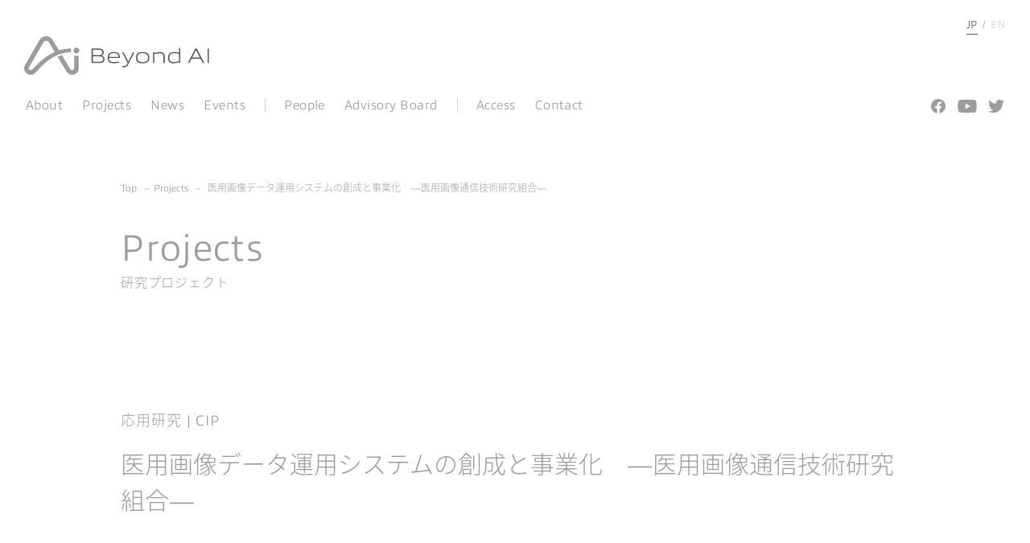

--- FILE ---
content_type: text/html; charset=UTF-8
request_url: https://beyondai.jp/contents/projects/kin/
body_size: 40663
content:
<!doctype html>
<html lang="ja">
<head>
	<meta charset="UTF-8">
		<meta name="viewport" content="width=device-width">
	<title>医用画像データ運用システムの創成と事業化　—医用画像通信技術研究組合— | Projects - 研究プロジェクト  | Beyond AI</title>
	<meta name="keywords" content="Beyond AI,東京大学,ソフトバンク" />
	<meta name="description" content="医用画像データ運用システムの創成と事業化　—医用画像通信技術研究組合—" />
	<meta name="copyright" content="Copyright Institute for AI and Beyond, All rights reserved." />
	<meta property="og:title" content="医用画像データ運用システムの創成と事業化　—医用画像通信技術研究組合— | Projects - 研究プロジェクト  | Beyond AI" />
	<meta property="og:image" content="https://beyondai.jp/images/common/ogp.jpg" />
	<meta property="og:site_name" content="Beyond AI" />
	<meta property="og:url" content="https://beyondai.jp/contents/projects/kin/" />
	<meta property="og:description" content="医用画像データ運用システムの創成と事業化　—医用画像通信技術研究組合—" />
	<link href="https://beyondai.jp/contents/projects/kin/" hreflang="ja" rel="alternate" >
	<link href="https://beyondai.jp/contents/projects/kin/?lang=en" hreflang="en" rel="alternate" >
	<link rel="shortcut icon" href="/images/common/favicon.ico" />
	<link rel="icon" type="image/vnd.microsoft.icon" href="/images/common/favicon.ico">
	<script>
		(function(d) {
		  var config = {
			kitId: 'cjj7jon',
			scriptTimeout: 3000,
			async: true
		  },
		  h=d.documentElement,t=setTimeout(function(){h.className=h.className.replace(/\bwf-loading\b/g,"")+" wf-inactive";},config.scriptTimeout),tk=d.createElement("script"),f=false,s=d.getElementsByTagName("script")[0],a;h.className+=" wf-loading";tk.src='https://use.typekit.net/'+config.kitId+'.js';tk.async=true;tk.onload=tk.onreadystatechange=function(){a=this.readyState;if(f||a&&a!="complete"&&a!="loaded")return;f=true;clearTimeout(t);try{Typekit.load(config)}catch(e){}};s.parentNode.insertBefore(tk,s)
		})(document);
	</script>
	<link rel="stylesheet" type="text/css" href="/css/style.css" media="all" />
	<script src="https://code.jquery.com/jquery.min.js"></script>
	<!--	<script type="text/javascript" src="http://ajax.googleapis.com/ajax/libs/jquery/1.10.1/jquery.min.js"></script> -->
	<!--[if lt IE 9]>
	<script src="js/html5shiv-printshiv.js"></script>
	<![endif]-->
	<!-- Global site tag (gtag.js) - Google Analytics -->
	<script async src="https://www.googletagmanager.com/gtag/js?id=UA-173999533-1"></script>
	<script>
 window.dataLayer = window.dataLayer || [];
 function gtag(){dataLayer.push(arguments);}
 gtag('js', new Date());
 gtag('config', 'UA-173999533-1');
</script>
<meta name='robots' content='max-image-preview:large' />
<link rel="alternate" title="oEmbed (JSON)" type="application/json+oembed" href="https://beyondai.jp/contents/wp-json/oembed/1.0/embed?url=https%3A%2F%2Fbeyondai.jp%2Fcontents%2Fprojects%2Fkin%2F" />
<link rel="alternate" title="oEmbed (XML)" type="text/xml+oembed" href="https://beyondai.jp/contents/wp-json/oembed/1.0/embed?url=https%3A%2F%2Fbeyondai.jp%2Fcontents%2Fprojects%2Fkin%2F&#038;format=xml" />
<style id='wp-img-auto-sizes-contain-inline-css' type='text/css'>
img:is([sizes=auto i],[sizes^="auto," i]){contain-intrinsic-size:3000px 1500px}
/*# sourceURL=wp-img-auto-sizes-contain-inline-css */
</style>
<style id='wp-emoji-styles-inline-css' type='text/css'>

	img.wp-smiley, img.emoji {
		display: inline !important;
		border: none !important;
		box-shadow: none !important;
		height: 1em !important;
		width: 1em !important;
		margin: 0 0.07em !important;
		vertical-align: -0.1em !important;
		background: none !important;
		padding: 0 !important;
	}
/*# sourceURL=wp-emoji-styles-inline-css */
</style>
<style id='wp-block-library-inline-css' type='text/css'>
:root{--wp-block-synced-color:#7a00df;--wp-block-synced-color--rgb:122,0,223;--wp-bound-block-color:var(--wp-block-synced-color);--wp-editor-canvas-background:#ddd;--wp-admin-theme-color:#007cba;--wp-admin-theme-color--rgb:0,124,186;--wp-admin-theme-color-darker-10:#006ba1;--wp-admin-theme-color-darker-10--rgb:0,107,160.5;--wp-admin-theme-color-darker-20:#005a87;--wp-admin-theme-color-darker-20--rgb:0,90,135;--wp-admin-border-width-focus:2px}@media (min-resolution:192dpi){:root{--wp-admin-border-width-focus:1.5px}}.wp-element-button{cursor:pointer}:root .has-very-light-gray-background-color{background-color:#eee}:root .has-very-dark-gray-background-color{background-color:#313131}:root .has-very-light-gray-color{color:#eee}:root .has-very-dark-gray-color{color:#313131}:root .has-vivid-green-cyan-to-vivid-cyan-blue-gradient-background{background:linear-gradient(135deg,#00d084,#0693e3)}:root .has-purple-crush-gradient-background{background:linear-gradient(135deg,#34e2e4,#4721fb 50%,#ab1dfe)}:root .has-hazy-dawn-gradient-background{background:linear-gradient(135deg,#faaca8,#dad0ec)}:root .has-subdued-olive-gradient-background{background:linear-gradient(135deg,#fafae1,#67a671)}:root .has-atomic-cream-gradient-background{background:linear-gradient(135deg,#fdd79a,#004a59)}:root .has-nightshade-gradient-background{background:linear-gradient(135deg,#330968,#31cdcf)}:root .has-midnight-gradient-background{background:linear-gradient(135deg,#020381,#2874fc)}:root{--wp--preset--font-size--normal:16px;--wp--preset--font-size--huge:42px}.has-regular-font-size{font-size:1em}.has-larger-font-size{font-size:2.625em}.has-normal-font-size{font-size:var(--wp--preset--font-size--normal)}.has-huge-font-size{font-size:var(--wp--preset--font-size--huge)}.has-text-align-center{text-align:center}.has-text-align-left{text-align:left}.has-text-align-right{text-align:right}.has-fit-text{white-space:nowrap!important}#end-resizable-editor-section{display:none}.aligncenter{clear:both}.items-justified-left{justify-content:flex-start}.items-justified-center{justify-content:center}.items-justified-right{justify-content:flex-end}.items-justified-space-between{justify-content:space-between}.screen-reader-text{border:0;clip-path:inset(50%);height:1px;margin:-1px;overflow:hidden;padding:0;position:absolute;width:1px;word-wrap:normal!important}.screen-reader-text:focus{background-color:#ddd;clip-path:none;color:#444;display:block;font-size:1em;height:auto;left:5px;line-height:normal;padding:15px 23px 14px;text-decoration:none;top:5px;width:auto;z-index:100000}html :where(.has-border-color){border-style:solid}html :where([style*=border-top-color]){border-top-style:solid}html :where([style*=border-right-color]){border-right-style:solid}html :where([style*=border-bottom-color]){border-bottom-style:solid}html :where([style*=border-left-color]){border-left-style:solid}html :where([style*=border-width]){border-style:solid}html :where([style*=border-top-width]){border-top-style:solid}html :where([style*=border-right-width]){border-right-style:solid}html :where([style*=border-bottom-width]){border-bottom-style:solid}html :where([style*=border-left-width]){border-left-style:solid}html :where(img[class*=wp-image-]){height:auto;max-width:100%}:where(figure){margin:0 0 1em}html :where(.is-position-sticky){--wp-admin--admin-bar--position-offset:var(--wp-admin--admin-bar--height,0px)}@media screen and (max-width:600px){html :where(.is-position-sticky){--wp-admin--admin-bar--position-offset:0px}}

/*# sourceURL=wp-block-library-inline-css */
</style><style id='global-styles-inline-css' type='text/css'>
:root{--wp--preset--aspect-ratio--square: 1;--wp--preset--aspect-ratio--4-3: 4/3;--wp--preset--aspect-ratio--3-4: 3/4;--wp--preset--aspect-ratio--3-2: 3/2;--wp--preset--aspect-ratio--2-3: 2/3;--wp--preset--aspect-ratio--16-9: 16/9;--wp--preset--aspect-ratio--9-16: 9/16;--wp--preset--color--black: #000000;--wp--preset--color--cyan-bluish-gray: #abb8c3;--wp--preset--color--white: #ffffff;--wp--preset--color--pale-pink: #f78da7;--wp--preset--color--vivid-red: #cf2e2e;--wp--preset--color--luminous-vivid-orange: #ff6900;--wp--preset--color--luminous-vivid-amber: #fcb900;--wp--preset--color--light-green-cyan: #7bdcb5;--wp--preset--color--vivid-green-cyan: #00d084;--wp--preset--color--pale-cyan-blue: #8ed1fc;--wp--preset--color--vivid-cyan-blue: #0693e3;--wp--preset--color--vivid-purple: #9b51e0;--wp--preset--gradient--vivid-cyan-blue-to-vivid-purple: linear-gradient(135deg,rgb(6,147,227) 0%,rgb(155,81,224) 100%);--wp--preset--gradient--light-green-cyan-to-vivid-green-cyan: linear-gradient(135deg,rgb(122,220,180) 0%,rgb(0,208,130) 100%);--wp--preset--gradient--luminous-vivid-amber-to-luminous-vivid-orange: linear-gradient(135deg,rgb(252,185,0) 0%,rgb(255,105,0) 100%);--wp--preset--gradient--luminous-vivid-orange-to-vivid-red: linear-gradient(135deg,rgb(255,105,0) 0%,rgb(207,46,46) 100%);--wp--preset--gradient--very-light-gray-to-cyan-bluish-gray: linear-gradient(135deg,rgb(238,238,238) 0%,rgb(169,184,195) 100%);--wp--preset--gradient--cool-to-warm-spectrum: linear-gradient(135deg,rgb(74,234,220) 0%,rgb(151,120,209) 20%,rgb(207,42,186) 40%,rgb(238,44,130) 60%,rgb(251,105,98) 80%,rgb(254,248,76) 100%);--wp--preset--gradient--blush-light-purple: linear-gradient(135deg,rgb(255,206,236) 0%,rgb(152,150,240) 100%);--wp--preset--gradient--blush-bordeaux: linear-gradient(135deg,rgb(254,205,165) 0%,rgb(254,45,45) 50%,rgb(107,0,62) 100%);--wp--preset--gradient--luminous-dusk: linear-gradient(135deg,rgb(255,203,112) 0%,rgb(199,81,192) 50%,rgb(65,88,208) 100%);--wp--preset--gradient--pale-ocean: linear-gradient(135deg,rgb(255,245,203) 0%,rgb(182,227,212) 50%,rgb(51,167,181) 100%);--wp--preset--gradient--electric-grass: linear-gradient(135deg,rgb(202,248,128) 0%,rgb(113,206,126) 100%);--wp--preset--gradient--midnight: linear-gradient(135deg,rgb(2,3,129) 0%,rgb(40,116,252) 100%);--wp--preset--font-size--small: 13px;--wp--preset--font-size--medium: 20px;--wp--preset--font-size--large: 36px;--wp--preset--font-size--x-large: 42px;--wp--preset--spacing--20: 0.44rem;--wp--preset--spacing--30: 0.67rem;--wp--preset--spacing--40: 1rem;--wp--preset--spacing--50: 1.5rem;--wp--preset--spacing--60: 2.25rem;--wp--preset--spacing--70: 3.38rem;--wp--preset--spacing--80: 5.06rem;--wp--preset--shadow--natural: 6px 6px 9px rgba(0, 0, 0, 0.2);--wp--preset--shadow--deep: 12px 12px 50px rgba(0, 0, 0, 0.4);--wp--preset--shadow--sharp: 6px 6px 0px rgba(0, 0, 0, 0.2);--wp--preset--shadow--outlined: 6px 6px 0px -3px rgb(255, 255, 255), 6px 6px rgb(0, 0, 0);--wp--preset--shadow--crisp: 6px 6px 0px rgb(0, 0, 0);}:where(.is-layout-flex){gap: 0.5em;}:where(.is-layout-grid){gap: 0.5em;}body .is-layout-flex{display: flex;}.is-layout-flex{flex-wrap: wrap;align-items: center;}.is-layout-flex > :is(*, div){margin: 0;}body .is-layout-grid{display: grid;}.is-layout-grid > :is(*, div){margin: 0;}:where(.wp-block-columns.is-layout-flex){gap: 2em;}:where(.wp-block-columns.is-layout-grid){gap: 2em;}:where(.wp-block-post-template.is-layout-flex){gap: 1.25em;}:where(.wp-block-post-template.is-layout-grid){gap: 1.25em;}.has-black-color{color: var(--wp--preset--color--black) !important;}.has-cyan-bluish-gray-color{color: var(--wp--preset--color--cyan-bluish-gray) !important;}.has-white-color{color: var(--wp--preset--color--white) !important;}.has-pale-pink-color{color: var(--wp--preset--color--pale-pink) !important;}.has-vivid-red-color{color: var(--wp--preset--color--vivid-red) !important;}.has-luminous-vivid-orange-color{color: var(--wp--preset--color--luminous-vivid-orange) !important;}.has-luminous-vivid-amber-color{color: var(--wp--preset--color--luminous-vivid-amber) !important;}.has-light-green-cyan-color{color: var(--wp--preset--color--light-green-cyan) !important;}.has-vivid-green-cyan-color{color: var(--wp--preset--color--vivid-green-cyan) !important;}.has-pale-cyan-blue-color{color: var(--wp--preset--color--pale-cyan-blue) !important;}.has-vivid-cyan-blue-color{color: var(--wp--preset--color--vivid-cyan-blue) !important;}.has-vivid-purple-color{color: var(--wp--preset--color--vivid-purple) !important;}.has-black-background-color{background-color: var(--wp--preset--color--black) !important;}.has-cyan-bluish-gray-background-color{background-color: var(--wp--preset--color--cyan-bluish-gray) !important;}.has-white-background-color{background-color: var(--wp--preset--color--white) !important;}.has-pale-pink-background-color{background-color: var(--wp--preset--color--pale-pink) !important;}.has-vivid-red-background-color{background-color: var(--wp--preset--color--vivid-red) !important;}.has-luminous-vivid-orange-background-color{background-color: var(--wp--preset--color--luminous-vivid-orange) !important;}.has-luminous-vivid-amber-background-color{background-color: var(--wp--preset--color--luminous-vivid-amber) !important;}.has-light-green-cyan-background-color{background-color: var(--wp--preset--color--light-green-cyan) !important;}.has-vivid-green-cyan-background-color{background-color: var(--wp--preset--color--vivid-green-cyan) !important;}.has-pale-cyan-blue-background-color{background-color: var(--wp--preset--color--pale-cyan-blue) !important;}.has-vivid-cyan-blue-background-color{background-color: var(--wp--preset--color--vivid-cyan-blue) !important;}.has-vivid-purple-background-color{background-color: var(--wp--preset--color--vivid-purple) !important;}.has-black-border-color{border-color: var(--wp--preset--color--black) !important;}.has-cyan-bluish-gray-border-color{border-color: var(--wp--preset--color--cyan-bluish-gray) !important;}.has-white-border-color{border-color: var(--wp--preset--color--white) !important;}.has-pale-pink-border-color{border-color: var(--wp--preset--color--pale-pink) !important;}.has-vivid-red-border-color{border-color: var(--wp--preset--color--vivid-red) !important;}.has-luminous-vivid-orange-border-color{border-color: var(--wp--preset--color--luminous-vivid-orange) !important;}.has-luminous-vivid-amber-border-color{border-color: var(--wp--preset--color--luminous-vivid-amber) !important;}.has-light-green-cyan-border-color{border-color: var(--wp--preset--color--light-green-cyan) !important;}.has-vivid-green-cyan-border-color{border-color: var(--wp--preset--color--vivid-green-cyan) !important;}.has-pale-cyan-blue-border-color{border-color: var(--wp--preset--color--pale-cyan-blue) !important;}.has-vivid-cyan-blue-border-color{border-color: var(--wp--preset--color--vivid-cyan-blue) !important;}.has-vivid-purple-border-color{border-color: var(--wp--preset--color--vivid-purple) !important;}.has-vivid-cyan-blue-to-vivid-purple-gradient-background{background: var(--wp--preset--gradient--vivid-cyan-blue-to-vivid-purple) !important;}.has-light-green-cyan-to-vivid-green-cyan-gradient-background{background: var(--wp--preset--gradient--light-green-cyan-to-vivid-green-cyan) !important;}.has-luminous-vivid-amber-to-luminous-vivid-orange-gradient-background{background: var(--wp--preset--gradient--luminous-vivid-amber-to-luminous-vivid-orange) !important;}.has-luminous-vivid-orange-to-vivid-red-gradient-background{background: var(--wp--preset--gradient--luminous-vivid-orange-to-vivid-red) !important;}.has-very-light-gray-to-cyan-bluish-gray-gradient-background{background: var(--wp--preset--gradient--very-light-gray-to-cyan-bluish-gray) !important;}.has-cool-to-warm-spectrum-gradient-background{background: var(--wp--preset--gradient--cool-to-warm-spectrum) !important;}.has-blush-light-purple-gradient-background{background: var(--wp--preset--gradient--blush-light-purple) !important;}.has-blush-bordeaux-gradient-background{background: var(--wp--preset--gradient--blush-bordeaux) !important;}.has-luminous-dusk-gradient-background{background: var(--wp--preset--gradient--luminous-dusk) !important;}.has-pale-ocean-gradient-background{background: var(--wp--preset--gradient--pale-ocean) !important;}.has-electric-grass-gradient-background{background: var(--wp--preset--gradient--electric-grass) !important;}.has-midnight-gradient-background{background: var(--wp--preset--gradient--midnight) !important;}.has-small-font-size{font-size: var(--wp--preset--font-size--small) !important;}.has-medium-font-size{font-size: var(--wp--preset--font-size--medium) !important;}.has-large-font-size{font-size: var(--wp--preset--font-size--large) !important;}.has-x-large-font-size{font-size: var(--wp--preset--font-size--x-large) !important;}
/*# sourceURL=global-styles-inline-css */
</style>

<style id='classic-theme-styles-inline-css' type='text/css'>
/*! This file is auto-generated */
.wp-block-button__link{color:#fff;background-color:#32373c;border-radius:9999px;box-shadow:none;text-decoration:none;padding:calc(.667em + 2px) calc(1.333em + 2px);font-size:1.125em}.wp-block-file__button{background:#32373c;color:#fff;text-decoration:none}
/*# sourceURL=/wp-includes/css/classic-themes.min.css */
</style>
<link rel="https://api.w.org/" href="https://beyondai.jp/contents/wp-json/" /><link rel="alternate" title="JSON" type="application/json" href="https://beyondai.jp/contents/wp-json/wp/v2/projects/2099" /><link rel="EditURI" type="application/rsd+xml" title="RSD" href="https://beyondai.jp/contents/xmlrpc.php?rsd" />
<meta name="generator" content="WordPress 6.9" />
<link rel="canonical" href="https://beyondai.jp/contents/projects/kin/" />
<link rel='shortlink' href='https://beyondai.jp/contents/?p=2099' />
</head>

<body id="projectDetail" class="wp-singular projects-template-default single single-projects postid-2099 wp-theme-beyondai projectDetail is_top">

<div id="veil"></div>
<header>
	<div class="inner">
		<h1><a href="/"><img src="/images/common/logo.svg" alt="Beyond AI Logo"></a></h1>
		<div class="nav_wrapper">
			<nav class="headerNav">
				<ul>
					<li class="disp_sp"><a href="/index.php"><span>Top</span></a></li>
					<li><a href="/about.php"><span>About</span></a></li>
					<li><a href="/contents/projects/"><span>Projects</span></a></li>
					<li><a href="/contents/"><span>News</span></a></li>
					<li><a href="/contents/events"><span>Events</span></a></li>
					<li class="delimiter"><a href="/contents/people/"><span>People</span></a></li>
          <li><a href="/advisoryboard.php"><span>Advisory Board</span></a></li>
					<li class="delimiter"><a href="/access.php"><span>Access</span></a></li>
					<li><a href="/contents/contact/"><span>Contact</span></a></li>
				</ul>
			</nav>
			<nav class="selectLang">
				<ul>
					<li><a href="https://beyondai.jp/contents/projects/kin/" class="selectLang_ja"><span class="disp_pc">JP</span><span class="disp_sp">Japanese</span></a></li>
					<li><a href="https://beyondai.jp/contents/projects/kin/?lang=en" class="selectLang_en"><span class="disp_pc">EN</span><span class="disp_sp">English</span></a></li>
				</ul>
			</nav>
			<nav class="headerSns">
				<ul>
					<li><a class="is_disabled" target="_blank"><span><img src="/images/common/icon_facebook2.svg" alt="Facebook"></span></a></li>
					<li><a href="https://www.youtube.com/channel/UC9DOPdAUMHnkuun--gXdYMg" target="_blank"><span><img src="/images/common/icon_youtube.svg" alt="Youtube"></span></a></li>
					<li><a href="https://twitter.com/BeyondAI_UTokyo" target="_blank"><span><img src="/images/common/icon_twitter2.svg" alt="Twitter"></span></a></li>
				</ul>
			</nav>
		</div>
	</div>
	<div id="btn_spmenu">
		<div class="icon-animation">
			<span class="top"></span>
			<span class="middle"></span>
			<span class="bottom"></span>
		</div>
	</div>
</header>

	<article>
		<div class="pageHeader">
			<div class="breadcrumb">
				<ul>
					<li><a href="/"><span>Top</span></a></li>
					<li><a href="/contents/projects/"><span>Projects</span></a></li>
					<li>
						<span class="lang_ja">医用画像データ運用システムの創成と事業化　—医用画像通信技術研究組合—</span>
						<span class="lang_en">Creation and commercialization of medical image data management systems  - CIP (Collaborative Innovation Partnership) about medical image - </span>
					</li>
				</ul>
			</div>
			<div class="pageTitle">
				<h2 class="lang_ja">
					<span class="title_main">Projects</span>
					<span class="title_sub">研究プロジェクト</span>
				</h2>
				<h2 class="lang_en">
					<span class="title_main">Projects</span>
				</h2>
			</div>
		</div>

		<!-- プロジェクト詳細 ヘッダ部 -->
		<div class="projectDetailHeader">
			<div class="project_meta entry_meta">
				<div class="entry_maincat">
					<span class="lang_ja">応用研究</span>
					<span class="lang_en">Applied research</span>
				</div>
				<div class="entry_maincat_name">
					<span class="lang_ja">CIP</span>
					<span class="lang_en">CIP</span>
				</div>
			</div>
			<h1 class="projectDetail_title">
				<span class="lang_ja">医用画像データ運用システムの創成と事業化　—医用画像通信技術研究組合—</span>
				<span class="lang_en">Creation and commercialization of medical image data management systems  - CIP (Collaborative Innovation Partnership) about medical image - </span>
			</h1>
		</div>

		<!-- プロジェクト詳細 構成メンバー -->
		<section class="sectionProjectDetai_researchers sectionTwoColumn" id="sectionConcept">
			<div class="sectionHeader">
				<div class="sectionTitle">
					<h2 class="lang_ja">
						<span class="title_main">構成メンバー</span>
					</h2>
					<h2 class="lang_en">
						<span class="title_main">People</span>
					</h2>
				</div>
			</div>
			<div class="sectionBody">
								<dl class="project_leader sectionProjectDetai_researcher_item">
					<dt>
						<span class="lang_ja">研究リーダー</span>
						<span class="lang_en">Project Leader</span>
					</dt>
					<dd>
                        <div class="people_item">
                            <div class="entry_thumbnail"><a href="https://beyondai.jp/contents/people/%e9%87%91-%e5%a4%aa%e4%b8%80/" class="no_scroll lunch_modal"><img src="https://beyondai.jp/contents/wp-content/uploads/2023/06/kin先生1.jpg" class=""></a></div>
							<div class="entry_body">
								<div class="entry_name">
                                    <a href="https://beyondai.jp/contents/people/%e9%87%91-%e5%a4%aa%e4%b8%80/" class="no_scroll lunch_modal">
                                        <span class="lang_ja">
											金 太一																							<small>特任准教授</small>
																					</span>
																				<span class="lang_en">
                                            Taichi Kin																							<small>Project Associate Professor</small>
																					</span>
										                                    </a>
								</div>
																<div class="entry_organization">
									<span class="lang_ja">東京大学 大学院医学系研究科</span>
																			<span class="lang_en">Graduate School of Medecine, The university of Tokyo</span>
																	</div>
															</div>
						</div>
                        <div class="people_item">
                            <div class="entry_thumbnail"><a href="https://beyondai.jp/contents/people/%e8%90%a9%e8%b0%b7-%e6%98%8c%e5%b7%b1-2/" class="no_scroll lunch_modal"><img src="https://beyondai.jp/contents/wp-content/uploads/2021/05/people_leader00a.jpg" class=""></a></div>
							<div class="entry_body">
								<div class="entry_name">
                                    <a href="https://beyondai.jp/contents/people/%e8%90%a9%e8%b0%b7-%e6%98%8c%e5%b7%b1-2/" class="no_scroll lunch_modal">
                                        <span class="lang_ja">
											萩谷 昌己																							<small>理事長</small>
																					</span>
																				<span class="lang_en">
                                            Masami Hagiya																							<small>Chairman</small>
																					</span>
										                                    </a>
								</div>
																<div class="entry_organization">
									<span class="lang_ja">東京大学 大学院 情報理工学系研究科</span>
																			<span class="lang_en">Graduate School of Information Science and Technology, The University of Tokyo</span>
																	</div>
															</div>
						</div>
                    </dd>
				</dl>
											</div>
		</section>
		<!-- プロジェクト詳細 構成メンバー ココマデ -->

		<!-- プロジェクト詳細 ニュース -->

		<section class="sectionNewsIndex sectionTwoColumn" id="sectionNews">
			<div class="sectionHeader">
				<div class="sectionTitle">
					<h2 class="lang_ja">
						<span class="title_main">News</span>
					</h2>
					<h2 class="lang_en">
						<span class="title_main">News</span>
					</h2>
				</div>
			</div>
			<div class="sectionBody">
				<ul class="sectionNews_items entries">
					<li class="sectionNews_item entry">
						<a href="https://beyondai.jp/contents/2025/09/01/iyougazoulab/" target="_self">
							<span class="entry_subject">
								<span class="lang_ja">【プレスリリース】多様な医用画像データを収集・加工して流通させる 新会社「イヨウガゾウラボ」を設立〜医用画像データの利活用を促進して医療AIの研究開発や社会実装を支援〜</span>
                                									<span class="lang_en">【Press Release】Establishment of a New Company “Medical Imaging Innovation Lab” to Collect, Process, and Distribute Diverse Medical Imaging Data – Promoting the Utilization of Medical Imaging Data to Support R&D and Social Implementation of Medical AI –</span>
															</span>
						</a>
						<span class="entry_meta">
							<span class="entry_date">2025.09.01</span>
							<span class="entry_cats">
<span class="entry_cat"><a href="https://beyondai.jp/contents/category/1_topics/"><span class="lang_ja">Topics</span><span class="lang_en">Topics</span></a></span><span class="entry_cat"><a href="https://beyondai.jp/contents/category/3_projects/"><span class="lang_ja">Projects</span><span class="lang_en">Projects</span></a></span>							</span>
						</span>
					</li>
					<li class="sectionNews_item entry">
						<a href="https://beyondai.jp/contents/2022/05/20/%e3%83%97%e3%83%ac%e3%82%b9%e3%83%aa%e3%83%aa%e3%83%bc%e3%82%b9%ef%bc%9a%e5%8c%bb%e7%94%a8%e7%94%bb%e5%83%8f%e5%88%86%e9%87%8e%e3%81%ab%e3%81%8a%e3%81%91%e3%82%8bai%e9%96%8b%e7%99%ba%e3%83%bb%e6%b4%bb/" target="_self">
							<span class="entry_subject">
								<span class="lang_ja">プレスリリース：医用画像分野におけるAI開発・活用の推進に向けて、医用画像通信技術研究組合を設立</span>
                                									<span class="lang_en">Press Release: A collaborative innovation partnership (CIP) was established on 20th May 2022 aiming to promote AI development and utilization in the medical imaging field</span>
															</span>
						</a>
						<span class="entry_meta">
							<span class="entry_date">2022.05.20</span>
							<span class="entry_cats">
<span class="entry_cat"><a href="https://beyondai.jp/contents/category/1_topics/"><span class="lang_ja">Topics</span><span class="lang_en">Topics</span></a></span><span class="entry_cat"><a href="https://beyondai.jp/contents/category/3_projects/"><span class="lang_ja">Projects</span><span class="lang_en">Projects</span></a></span>							</span>
						</span>
					</li>

				</ul>

			</div>
		</section>

		<!-- プロジェクト詳細 ニュース ココマデ -->


			<!-- プロジェクト詳細 課題 -->
		<section class="sectionProjectDetail_item sectionTwoColumn">
			<div class="sectionProjectDetail_item_header sectionHeader ">
				<div class="sectionTitle">
					<h2 class="lang_ja">
						<span class="title_main">課題</span>
					</h2>
					<h2 class="lang_en">
						<span class="title_main">Challenges</span>
					</h2>
				</div>
			</div>
			<div class="sectionProjectDetail_item_body sectionBody">
  <div class="layout_body">
				<h3 class="entry_subject">
					<span class="lang_ja">医用画像データ運用システムの創成と事業化</span>
										<span class="lang_en">Creation and commercialization of medical image data management systems</span>
									</h3>
				<div class="figure">
						<img src="https://beyondai.jp/contents/wp-content/uploads/2023/05/AdobeStock_588088728__-1.jpg" class="lang_ja">
						<img src="https://beyondai.jp/contents/wp-content/uploads/2023/05/AdobeStock_588088728__-1.jpg" class="lang_en">
				</div><!-- figure -->
				<div class="paragraph">
					<div class="lang_ja">
						<p>医用画像を用いた医療・ヘルスケア分野では、各種疾患の診断支援などにおいて AI の活用が期待されています。しかし個人情報保護などの観点から、AIの研究開発に必要な医用画像データが市場に十分に流通していません。よって、研究開発機関や企業などは高精度なAIを開発することが困難であるのが現状です。このような背景の下、我々はBeyond AI プロジェクトを経て、医用画像通信技術研究組合を立ち上げました。この組合では、AI 開発に取り組む研究開発機関や企業へ医用画像データを提供するための医用画像運用プラットフォームの構築を目指します。そのために必要な医用画像の匿名化技術やブロックチェーン技術、教師データの作成技術などの研究開発に取り組みます。</p>
					</div>
										<div class="lang_en">
						<p>In the medical and healthcare fields using medical images, AI is expected to be utilized in assisting such as diagnosis of various diseases. However, medical image data necessary for R&D of AI is not sufficiently available due to the pretext of protection of personal information. Therefore, it is difficult for R&D institutions and companies to develop highly accurate AI. Under these circumstances, we have launched the CIP (Collaborative Innovation Partnership) about medical image originating from the Beyond AI Project (https://www.igatsu.org/). <br />
This CIP aims to establish a medical image operation platform to provide medical image data to R&D institutions and companies working on AI development. We will conduct R&D of technologies for anonymizing medical images, blockchain technology, and creating ground truth data, which are necessary for this purpose.</p>
					</div>
									</div>


</div><!-- entry_body -->

			</div>
		</section>
		<!-- プロジェクト詳細 課題 ココマデ -->
			<!-- プロジェクト詳細 課題 -->
		<section class="sectionProjectDetail_item sectionTwoColumn">
			<div class="sectionProjectDetail_item_header sectionHeader ">
				<div class="sectionTitle">
					<h2 class="lang_ja">
						<span class="title_main">研究の内容</span>
					</h2>
					<h2 class="lang_en">
						<span class="title_main">Details of Project</span>
					</h2>
				</div>
			</div>
			<div class="sectionProjectDetail_item_body sectionBody">
  <div class="layout_body">
				<div class="paragraph">
					<div class="lang_ja">
						<p>医用画像通信技術研究組合は、ユーザーが自身の医用画像データを自由に閲覧・管理できるモバイルアプリケーションを提供し、匿名化された医用画像データを患者自身が、医用画像運用プラットフォームにアップロードできる仕組みの構築を目指します。<br />
本組合での研究を通じて、医用画像の匿名加工処理技術、良質な教師データ作成のためのセグメンテーション技術、ヘルスケア技術、ブロックチェーンを用いた医用画像流通技術などの開発を目指します。<br />
</p>
					</div>
										<div class="lang_en">
						<p>This CIP aims to provide mobile applications that allow users to freely view and manage their own medical image data, and to establish a system that allows users to upload anonymized medical image data to a medical image operation platform.<br />
Through the research in this CIP, we aim to develop technologies for anonymous processing of medical images, segmentation technology for creating high-quality ground truth data, healthcare technology, and medical image distribution technology using blockchain.<br />
</p>
					</div>
									</div>
				<div class="figure">
						<img src="https://beyondai.jp/contents/wp-content/uploads/2023/06/r-CIP-image_J.jpg" class="lang_ja">
						<img src="https://beyondai.jp/contents/wp-content/uploads/2023/06/r-CIP-image_en.jpg" class="lang_en">
				</div><!-- figure -->


</div><!-- entry_body -->

			</div>
		</section>
		<!-- プロジェクト詳細 課題 ココマデ -->
			<!-- プロジェクト詳細 課題 -->
		<section class="sectionProjectDetail_item sectionTwoColumn">
			<div class="sectionProjectDetail_item_header sectionHeader ">
				<div class="sectionTitle">
					<h2 class="lang_ja">
						<span class="title_main">価値・期待</span>
					</h2>
					<h2 class="lang_en">
						<span class="title_main">Values / Hopes</span>
					</h2>
				</div>
			</div>
			<div class="sectionProjectDetail_item_body sectionBody">
  <div class="layout_body">
				<div class="paragraph">
					<div class="lang_ja">
						<p>本組合で研究した技術をもって、個人が自身の画像を安全に管理・保有できることになります。また、匿名化された画像は、医用画像を利用してのAI開発への貢献が期待できます。<br />
<br />
「医用画像通信技術研究組合」ホームページ<br />
<a href="https://www.igatsu.org/" target="_blank">https://www.igatsu.org/</a></p>
					</div>
										<div class="lang_en">
						<p>Using the technologies from this CIP,  users will be able to securely manage and retain their own images.<br />
Anonymized images are also expected to contribute to the development of AI using medical images.<br />
<br />
Official website for CIP (Collaborative Innovation Partnership) about medical image (available in Japanese only)<br />
<a href="https://www.igatsu.org/" target="_blank">https://www.igatsu.org/</a><br />
</p>
					</div>
									</div>


</div><!-- entry_body -->

			</div>
		</section>
		<!-- プロジェクト詳細 課題 ココマデ -->



	</article>

	<div class="modal">
		<div class="modal_inner">
			<div class="modal_content">
				<div class="button_close"></div>
				<div class="modal_content_inner">
				</div><!-- modal_content_inner -->
			</div><!-- modal_content -->
		</div><!-- modal_inner -->
	</div><!-- modal -->

<footer>
	<div class="inner">
		<div class="footerBody">
			<div class="footerLogo"><a href="/"><img src="/images/common/logo.svg" alt="Beyond AI Logo"></a></div>
			<nav class="footerNav">
				<ul>
					<li><a href="/about.php"><span>About</span></a></li>
					<li><a href="/contents/projects/"><span>Projects</span></a></li>
					<li><a href="/contents/"><span>News</span></a></li>
					<li><a href="/contents/events/"><span>Events</span></a></li>
				</ul>
				<ul>
					<li><a href="/contents/people/"><span>People</span></a></li>
          <li><a href="/advisoryboard.php"><span>Advisory Board</span></a></li>
					<li><a href="/access.php"><span>Access</span></a></li>
					<li><a href="/contents/contact/"><span>Contact</span></a></li>
					<li class="delimiter_"><a href="/policy.php"><span>Policy</span></a></li>
				</ul>
			</nav>
			<div>
				<nav class="selectLang">
					<ul>
						<li><a href="https://beyondai.jp/contents/projects/kin/" class="selectLang_ja"><span>Japanese</span></a></li>
						<li><a href="https://beyondai.jp/contents/projects/kin/?lang=en" class="selectLang_en"><span>English</span></a></li>
					</ul>
				</nav>
				<nav class="footerSns">
					<ul>
						<li><a class="is_disabled" target="_blank"><span><img src="/images/common/icon_facebook2.svg" alt="Facebook"></span></a></li>
						<li><a href="https://www.youtube.com/channel/UC9DOPdAUMHnkuun--gXdYMg" target="_blank"><span><img src="/images/common/icon_youtube.svg" alt="Youtube"></span></a></li>
						<li><a href="https://twitter.com/BeyondAI_UTokyo" target="_blank"><span><img src="/images/common/icon_twitter2.svg" alt="Twitter"></span></a></li>
					</ul>
				</nav>
			</div>
		</div>
		<p class="copy">Copyright Institute for AI and Beyond, All rights reserved.</p>
	</div>
</footer>
	<script type="speculationrules">
{"prefetch":[{"source":"document","where":{"and":[{"href_matches":"/contents/*"},{"not":{"href_matches":["/contents/wp-*.php","/contents/wp-admin/*","/contents/wp-content/uploads/*","/contents/wp-content/*","/contents/wp-content/plugins/*","/contents/wp-content/themes/beyondai/*","/contents/*\\?(.+)"]}},{"not":{"selector_matches":"a[rel~=\"nofollow\"]"}},{"not":{"selector_matches":".no-prefetch, .no-prefetch a"}}]},"eagerness":"conservative"}]}
</script>
<script id="wp-emoji-settings" type="application/json">
{"baseUrl":"https://s.w.org/images/core/emoji/17.0.2/72x72/","ext":".png","svgUrl":"https://s.w.org/images/core/emoji/17.0.2/svg/","svgExt":".svg","source":{"concatemoji":"https://beyondai.jp/contents/wp-includes/js/wp-emoji-release.min.js?ver=6.9"}}
</script>
<script type="module">
/* <![CDATA[ */
/*! This file is auto-generated */
const a=JSON.parse(document.getElementById("wp-emoji-settings").textContent),o=(window._wpemojiSettings=a,"wpEmojiSettingsSupports"),s=["flag","emoji"];function i(e){try{var t={supportTests:e,timestamp:(new Date).valueOf()};sessionStorage.setItem(o,JSON.stringify(t))}catch(e){}}function c(e,t,n){e.clearRect(0,0,e.canvas.width,e.canvas.height),e.fillText(t,0,0);t=new Uint32Array(e.getImageData(0,0,e.canvas.width,e.canvas.height).data);e.clearRect(0,0,e.canvas.width,e.canvas.height),e.fillText(n,0,0);const a=new Uint32Array(e.getImageData(0,0,e.canvas.width,e.canvas.height).data);return t.every((e,t)=>e===a[t])}function p(e,t){e.clearRect(0,0,e.canvas.width,e.canvas.height),e.fillText(t,0,0);var n=e.getImageData(16,16,1,1);for(let e=0;e<n.data.length;e++)if(0!==n.data[e])return!1;return!0}function u(e,t,n,a){switch(t){case"flag":return n(e,"\ud83c\udff3\ufe0f\u200d\u26a7\ufe0f","\ud83c\udff3\ufe0f\u200b\u26a7\ufe0f")?!1:!n(e,"\ud83c\udde8\ud83c\uddf6","\ud83c\udde8\u200b\ud83c\uddf6")&&!n(e,"\ud83c\udff4\udb40\udc67\udb40\udc62\udb40\udc65\udb40\udc6e\udb40\udc67\udb40\udc7f","\ud83c\udff4\u200b\udb40\udc67\u200b\udb40\udc62\u200b\udb40\udc65\u200b\udb40\udc6e\u200b\udb40\udc67\u200b\udb40\udc7f");case"emoji":return!a(e,"\ud83e\u1fac8")}return!1}function f(e,t,n,a){let r;const o=(r="undefined"!=typeof WorkerGlobalScope&&self instanceof WorkerGlobalScope?new OffscreenCanvas(300,150):document.createElement("canvas")).getContext("2d",{willReadFrequently:!0}),s=(o.textBaseline="top",o.font="600 32px Arial",{});return e.forEach(e=>{s[e]=t(o,e,n,a)}),s}function r(e){var t=document.createElement("script");t.src=e,t.defer=!0,document.head.appendChild(t)}a.supports={everything:!0,everythingExceptFlag:!0},new Promise(t=>{let n=function(){try{var e=JSON.parse(sessionStorage.getItem(o));if("object"==typeof e&&"number"==typeof e.timestamp&&(new Date).valueOf()<e.timestamp+604800&&"object"==typeof e.supportTests)return e.supportTests}catch(e){}return null}();if(!n){if("undefined"!=typeof Worker&&"undefined"!=typeof OffscreenCanvas&&"undefined"!=typeof URL&&URL.createObjectURL&&"undefined"!=typeof Blob)try{var e="postMessage("+f.toString()+"("+[JSON.stringify(s),u.toString(),c.toString(),p.toString()].join(",")+"));",a=new Blob([e],{type:"text/javascript"});const r=new Worker(URL.createObjectURL(a),{name:"wpTestEmojiSupports"});return void(r.onmessage=e=>{i(n=e.data),r.terminate(),t(n)})}catch(e){}i(n=f(s,u,c,p))}t(n)}).then(e=>{for(const n in e)a.supports[n]=e[n],a.supports.everything=a.supports.everything&&a.supports[n],"flag"!==n&&(a.supports.everythingExceptFlag=a.supports.everythingExceptFlag&&a.supports[n]);var t;a.supports.everythingExceptFlag=a.supports.everythingExceptFlag&&!a.supports.flag,a.supports.everything||((t=a.source||{}).concatemoji?r(t.concatemoji):t.wpemoji&&t.twemoji&&(r(t.twemoji),r(t.wpemoji)))});
//# sourceURL=https://beyondai.jp/contents/wp-includes/js/wp-emoji-loader.min.js
/* ]]> */
</script>
	<script type="text/javascript" src="/js/basicfunctions.js"></script>

</body>

</html>



--- FILE ---
content_type: text/css
request_url: https://beyondai.jp/css/style.css
body_size: 84219
content:
/* *****************************************************************************
RESET
***************************************************************************** */
/* 
html5doctor.com Reset Stylesheet
v1.6.1
Last Updated: 2010-09-17
Author: Richard Clark - http://richclarkdesign.com 
Twitter: @rich_clark
*/
html,
body,
div,
span,
object,
iframe,
h1,
h2,
h3,
h4,
h5,
h6,
p,
blockquote,
pre,
abbr,
address,
cite,
code,
del,
dfn,
em,
img,
ins,
kbd,
q,
samp,
small,
strong,
sub,
sup,
var,
b,
i,
dl,
dt,
dd,
ol,
ul,
li,
fieldset,
form,
label,
legend,
table,
caption,
tbody,
tfoot,
thead,
tr,
th,
td,
article,
aside,
canvas,
details,
figcaption,
figure,
footer,
header,
hgroup,
menu,
nav,
section,
summary,
time,
mark,
audio,
video {
	margin: 0;
	padding: 0;
	border: 0;
	outline: 0;
	font-size: 100%;
	vertical-align: baseline;
	background: transparent;
}

body {
	line-height: 1;
}

article,
aside,
details,
figcaption,
figure,
footer,
header,
hgroup,
menu,
nav,
section {
	display: block;
}

nav ul {
	list-style: none;
}

blockquote,
q {
	quotes: none;
}

blockquote:before,
blockquote:after,
q:before,
q:after {
	content: '';
	content: none;
}

a {
	margin: 0;
	padding: 0;
	font-size: 100%;
	vertical-align: baseline;
	background: transparent;
}

/* change colours to suit your needs */
ins {
	background-color: #ff9;
	color: #000;
	text-decoration: none;
}

/* change colours to suit your needs */
mark {
	background-color: #ff9;
	color: #000;
	font-style: italic;
	font-weight: bold;
}

del {
	text-decoration: line-through;
}

abbr[title],
dfn[title] {
	border-bottom: 1px dotted;
	cursor: help;
}

table {
	border-collapse: collapse;
	border-spacing: 0;
}

/* change border colour to suit your needs */
hr {
	display: block;
	height: 1px;
	border: 0;
	border-top: 1px solid #cccccc;
	margin: 1em 0;
	padding: 0;
}

input,
select {
	vertical-align: middle;
}

/* *****************************************************************************
BASE
***************************************************************************** */
html,
body {
	min-height: 100%;
}

body {
	font-family: 'allumi-std', 'noto-sans-cjk-jp', 'Hiragino Kaku Gothic Pro', 'ヒラギノ角ゴ Pro W3', Meiryo, メイリオ, Osaka, 'MS PGothic', arial, helvetica, sans-serif;
	font-style: normal;
	font-weight: 200;
	/*	background: url(../images/common/grid.png) #fff; */
	background: #fff;
	color: #535557;
	line-height: 1;
	-webkit-text-size-adjust: 100%;
	font-kerning: normal;
	text-rendering: optimizeLegibility;
}

.serif {
	font-family: "游明朝", YuMincho, "Hiragino Mincho ProN W3", "ヒラギノ明朝 ProN W3", "Hiragino Mincho ProN", "HG明朝E", "ＭＳ Ｐ明朝", "ＭＳ 明朝", serif;
}

.sans {
	font-family: 'allumi-std', 'noto-sans-cjk-jp', 'Hiragino Kaku Gothic Pro', 'ヒラギノ角ゴ Pro W3', Meiryo, メイリオ, Osaka, 'MS PGothic', arial, helvetica, sans-serif;
}

.allumi {
	font-family: allumi-std, sans-serif;
	font-weight: 200;
	font-style: normal;
}

.clr {
	clear: both;
}

.jump {
	position: absolute;
	left: -1999px;
	height: 100px;
	width: 100px;
	overflow: hidden;
}

a {
	text-decoration: none;
	color: inherit;
}

a.text_link {
	position: relative;
	text-decoration: underline;
  text-decoration-color :#abacad;
	text-underline-offset: 0.4em;
}

a.js_mail_link {
  display: inline-block;
  border-bottom: solid 1px #abacad;
  padding-bottom: 0.2em;
  line-height: 1;
}

a.js_mail_link img {
  height: 1em;
}

.is_break {
	word-break: break-all;
}

img.alignleft {
	float: left;
	margin: 0 10px 10px 0;
}

img.alignright {
	float: right;
	margin: 0 0 10px 10px;
}

div.imagesalignleft {
	float: left;
}

div.imagesalignright {
	float: right;
}

div.imagesalignleft img {
	margin-right: 10px;
	margin-bottom: 10px;
}

div.imagesalignright img {
	margin-left: 10px;
	margin-bottom: 10px;
}

img {
	vertical-align: bottom;
	image-rendering: -webkit-optimize-contrast;
}

sup {
	font-size: smaller;
	vertical-align: top;
}

span.small {
	font-size: smaller;
}

.alignright {
	text-align: right;
}

.aligncenter {
	text-align: center;
}

.hidden {
	display: none;
}

/* ------------------------------------- clearfix
*/
.cf:before,
.cf:after {
	content: " ";
	display: table;
}

.cf:after {
	clear: both;
}

.cf {
	*zoom: 1;
}

.clearfix:after {
	content: "";
	display: block;
	clear: both;
}

/* *****************************************************************************
共通
***************************************************************************** */
html,
body {
	height: 100%;
}

body {
	background-color: #fff;
}

body.scroll_disabled {
	position: fixed;
	width: 100%;
	height: 100%;
}

article {
	padding-bottom: 120px;
}

a[href]:hover {
	animation-name: anime1;
	animation-duration: 0.7s;
}

a.disabled {
	pointer-events: none;
	opacity: 0.5;
}

@keyframes anime1 {
	0% {
		opacity: 0.5;
	}

	100% {
		opacity: 1.0;
	}
}

#veil {
	width: 100%;
	height: 100vh;
	position: fixed;
	top: 0;
	left: 0;
	background-color: #fff;
	z-index: 99;
}

/* *****************************************************************************
SLICK
***************************************************************************** */
/* Slider */
.slick-slider {
	position: relative;

	display: block;
	box-sizing: border-box;

	-webkit-user-select: none;
	-moz-user-select: none;
	-ms-user-select: none;
	user-select: none;

	-webkit-touch-callout: none;
	-khtml-user-select: none;
	-ms-touch-action: pan-y;
	touch-action: pan-y;
	-webkit-tap-highlight-color: transparent;
}

.slick-list {
	position: relative;

	display: block;
	overflow: hidden;

	margin: 0;
	padding: 0;
}

.slick-list:focus {
	outline: none;
}

.slick-list.dragging {
	cursor: pointer;
	cursor: hand;
}

.slick-slider .slick-track,
.slick-slider .slick-list {
	-webkit-transform: translate3d(0, 0, 0);
	-moz-transform: translate3d(0, 0, 0);
	-ms-transform: translate3d(0, 0, 0);
	-o-transform: translate3d(0, 0, 0);
	transform: translate3d(0, 0, 0);
}

.slick-track {
	position: relative;
	top: 0;
	left: 0;

	display: block;
	margin-left: auto;
	margin-right: auto;
}

.slick-track:before,
.slick-track:after {
	display: table;

	content: '';
}

.slick-track:after {
	clear: both;
}

.slick-loading .slick-track {
	visibility: hidden;
}

.slick-slide {
	display: none;
	float: left;

	height: 100%;
	min-height: 1px;
}

[dir='rtl'] .slick-slide {
	float: right;
}

.slick-slide img {
	display: block;
}

.slick-slide.slick-loading img {
	display: none;
}

.slick-slide.dragging img {
	pointer-events: none;
}

.slick-initialized .slick-slide {
	display: block;
}

.slick-loading .slick-slide {
	visibility: hidden;
}

.slick-vertical .slick-slide {
	display: block;

	height: auto;

	border: 1px solid transparent;
}

.slick-arrow.slick-hidden {
	display: none;
}


/* *****************************************************************************
言語関連
***************************************************************************** */
html[lang="ja"] .lang_en {
	display: none !important;
}

html[lang="en"] .lang_ja {
	display: none !important;
}

html[lang="en"] {
	-webkit-hyphens: auto;
	hyphens: auto;
	font-kerning: normal;
}

/* *****************************************************************************
フェードイン関連
***************************************************************************** */
.fadeblock {
	opacity: 0;
	transition: opacity 0.7s;
}

.fadeblock.fadeblock-fadein {
	opacity: 1.0;
}

/* *****************************************************************************
ラッパー
***************************************************************************** */
/* 404など用 */
body.page_oneScreen>.wrapper {
	display: flex;
	flex-direction: column;
	min-height: 100vh;
}

body.page_oneScreen>.wrapper>header {
	position: static;
	background-color: inherit;
	height: auto;
}

body.page_oneScreen>.wrapper>header h1 {
	padding-top: 82px;
}

body.page_oneScreen>.wrapper>header h1 img {
	height: 30px;
}

body.page_oneScreen>.wrapper>article {
	flex-grow: 1;
}

body.page_oneScreen section>.inner {
	width: 980px;
	padding: 0 20px;
	margin: auto;
}

body.page_oneScreen footer>.inner {
	width: 980px;
	padding: 0 20px;
	margin: auto;
}

body.page_oneScreen .background_logo {
	opacity: 1;
}

/* *****************************************************************************
エラー
***************************************************************************** */
/* 404など用 */
.page_error article {
	display: flex;
	align-items: center;
}

.page_error article .sectionError {
	width: 100%;
}

.page_error .errorCode {
	font-size: 1.625rem;
	margin-bottom: 2.625rem;
}

.page_error .errorMessage {
	font-size: 1.125rem;
	margin-bottom: 4.125rem;
	line-height: 1.4;
}

/* *****************************************************************************
ヘッダ
***************************************************************************** */
header {
	width: 100%;
	height: 180px;
	background-color: #fff;
}


header>.inner {
	padding: 0 30px;
	margin: auto;
	position: relative;
}

header h1 {
	padding-top: 45px;
	margin-bottom: 30px;
}

header h1 img {
	height: 48px;
}

header nav {
	font-size: 1rem;
	letter-spacing: 0.03em;
}

header nav a {
	color: #999da0;
}

header nav ul {
	display: flex;
	padding-left: 2px;
}

header .headerNav li {
	margin-right: 24px;
}

header .headerNav li.delimiter {
	margin-left: 24px;
	position: relative;
}

header .headerNav li.delimiter::before {
	content: '';
	width: 0;
	height: 1em;
	border-left: solid 1px #999D9F;
	position: absolute;
	top: 0;
	left: -24px;
	opacity: 0.5;
}


header .selectLang {
	position: absolute;
	top: 25px;
	right: 30px;
	font-size: 0.8125rem;
}

.selectLang ul li::after {
	content: '/';
	display: inline-block;
	padding: 0 0.5em;
	color: #9fa0a0;
}

.selectLang ul li:last-child::after {
	content: '';
	display: none;
	padding: 0;
}

.selectLang ul li a {
	color: #d5d3d3;
}

html[lang="ja"] .selectLang ul li:nth-child(1) a,
html[lang="en"] .selectLang ul li:nth-child(2) a {
	color: #535557;
}

html[lang="ja"] header .selectLang ul li:nth-child(1) a span,
html[lang="en"] header .selectLang ul li:nth-child(2) a span {
	border-bottom: solid 1px #535557;
	display: inline-block;
	padding-bottom: 4px;
}

header .headerSns {
	position: absolute;
	top: 120px;
	right: 30px;
}

header .headerSns li+li {
	margin-left: 12px;
}

#btn_spmenu {
	display: none;
}

/* *****************************************************************************
コンテンツ
***************************************************************************** */
section {
	padding-top: 120px
}

section.is_combine {
	padding-top: 10px
}

/* ******* 1カラムセクションレイアウト
*/
.sectionOneColumn {
	width: 980px;
	padding-left: 20px;
	padding-right: 20px;
	margin-left: auto;
	margin-right: auto;
}

.sectionOneColumn .sectionHeader {
	margin: -5px 0 36px 0;
}

/* ******* 2カラムセクションレイアウト
*/
.sectionTwoColumn {
	width: 980px;
	padding-left: 20px;
	padding-right: 20px;
  padding-top: 120px;
	margin-left: auto;
	margin-right: auto;
	display: flex;
	align-items: flex-start;
}

.sectionTwoColumn>.sectionHeader {
	width: calc(24.48% - 1em);
	margin: -5px 1em 0 0;
}

.sectionTwoColumn>.sectionBody {
	width: 75.51%;
	margin-top: 0px;
}


/* ******* ページタイトル
*/
.pageHeader {
	width: calc(100% - 40px);
	max-width: 980px;
	padding: 45px 0 30px 0;
	margin: auto;
}

.breadcrumb {
	font-size: 0.75rem;
	margin-bottom: 43px;
	color: #999da0;
	line-height: 1.5;
}

.breadcrumb ul {
	/* display: flex; */
	list-style-type: none;
}

.breadcrumb li {
	display: inline;
}

.breadcrumb li:nth-child(n+2)::before {
	content: '–';
	display: inline-block;
	padding-left: 0.5em;
	padding-right: 0.5em;
}

.breadcrumb li a {
	color: #999da0;
}

.pageTitle {
	color: #999da0;
	-webkit-font-smoothing: antialiased;
	-moz-osx-font-smoothing: grayscale;
}

.pageTitle h2 {
	font-weight: normal;
}

.pageTitle .title_main {
	font-size: 2.875rem;
	;
	display: block;
	letter-spacing: 0.03em;
}

.pageTitle .title_sub {
	font-size: 1rem;
	display: block;
	letter-spacing: 0.05em;
	margin-top: 12px;
}


/* ******* セクションタイトル
*/
.sectionTitle {
	color: #999da0;
}

/*
html[lang="en"] .sectionTitle {
	padding-top: 1rem;
	margin-bottom: 4rem;
}
*/

.sectionTitle h2 {
	font-weight: normal;
}

.sectionTitle .title_main {
	display: block;
	/* font-size: 1.375rem; */
	font-size: 1.25rem;
	margin-bottom: 0.6875rem;
	/* letter-spacing: 0em; */
	line-height: 1.5;
	-webkit-font-smoothing: antialiased;
	-moz-osx-font-smoothing: grayscale;
	/* 20201225 */
	letter-spacing: 0.05em;
}

/* 英語 */
html[lang="en"] .sectionTitle .title_main {
	font-size: 1.125rem;
	letter-spacing: 0.025em;
}

.sectionTitle .title_sub {
	display: block;
	font-size: 1rem;
}

.sectionOneColumn .sectionTitle .title_main {
	font-size: 1.625rem;
	letter-spacing: 0.05em;
}

.sectionOneColumn .sectionTitle .title_main small {
	font-size: 1rem;
}

.sectionProjects {
  padding-top: 120px;
}

.sectionProjects .sectionHeader{
  border-top: solid 1px  #E0E0E0;
  padding-top: 20px;
}


@media screen and (min-width: 768px) {
  html[lang="en"] .sectionProjects .sectionTitle .title_main {
    font-size: 1.625rem;
  }
}

@media screen and (max-width: 767px) {
  .sectionProjects {
    padding-top: 20vw;
  }
  .sectionProjects .sectionHeader{
    padding-top: 1rem;
  }
}


html[lang="en"] .sectionTitle .title_sub {
	font-size: 1rem;
}

.sectionBody .figure {
	margin-top: 50px;
}

.sectionBody .figure img {
	max-width: 100%;
}

/* ******* セクション本文
*/
.sectionBody p {
	line-height: 1.875;
	margin-top: -0.5rem;
	text-align: justify;
}

.sectionBody p:nth-child(n+2) {
	margin-top: 1.25rem;
}

html[lang="en"] .sectionBody p {
	text-align: left;
	font-size: 1.125rem;
	line-height: 1.72;
	margin-top: -0.3rem;
}

html[lang="en"] .sectionBody p.is_font_size_normal {
  margin-top: 1px;
}

html[lang="en"] .sectionBody li {
	font-size: 1.125rem;
}

html[lang="en"] .sectionBody p+p {
	margin-top: 1.25rem;
}

/* ******* ボタン
*/
.button .button_inner {
	background: #f7f8f8;
	height: 4.6875rem;
	width: 20rem;
	display: flex;
	align-items: center;
	justify-content: center;
	line-height: 1;
	font-size: 0.9375rem;
	color: #535557;
}

.button .button_inner:hover {
	background: #ebecec;
	color: #535557;
}

.button_normal .button_inner.button_inner_border {
	border: solid 1px #cacaca;
	background-color: #fff;
	color: #cacaca;
}

.button_normal .button_inner {
	line-height: 1;
	padding: 1rem;
	text-align: center;
	min-width: 265px;
	border: solid 1px #efeff0;
	background-color: #efeff0;
	color: #535557;
	border: none;
}

.button_normal a.button_inner {
	display: inline-block;
}

.button_normal .button_inner:hover {
	animation-name: anime1;
	animation-duration: 0.7s;
}

.button_arrow_right .button_inner>span {
	display: inline-block;
	position: relative;
	padding-right: 1em;
  vertical-align: middle;
}

html[lang="ja"] .button_arrow_right .button_inner>span {
  padding-top: 0.05em;
}


.button_arrow_right .button_inner>span::after {
	display: block;
	width: 5px;
	height: 5px;
	background: url(../images/common/triangle_right.svg) center center no-repeat;
	position: absolute;
	top: calc(50% - 2.5px);
	right: 0;
	content: '';
}

i.icon_mail {
	width: 24px;
	height: 17px;
	background: url(../images/teaser/icon_mail.svg) center center no-repeat;
	background-size: 100%;
	display: inline-block;
	margin-right: 1em;
	vertical-align: middle;
}

.button_triangle .button_inner {
	display: inline-block;
	position: relative;
	padding-left: 12px;
	color: #535557;
	transition-property: opacity;
	transition-duration: 0.3s;
}

.button_triangle .button_inner:hover {
	color: #535557;
	opacity: .7;
}

.button_triangle .button_inner::before {
	display: block;
	width: 5px;
	height: 5px;
	background: url(../images/common/triangle_right.svg) center center no-repeat;
	position: absolute;
	top: 0.4em;
	left: 0;
	content: '';
	transition-property: left;
	transition-duration: 0.3s;
	color: #535557;
}

.button_triangle .button_inner:hover::before {
	left: 3px;
}

.link_more {
	text-align: right;
	font-size: 0.875rem;
	letter-spacing: 0.05em;
}

.link_more .button_inner {
	display: inline-block;
	color: #999da0;
	padding-right: 20px;
	position: relative;
}

.link_more .button_inner::after {
	display: block;
	width: 7px;
	height: 10px;
	background: url(../images/common/icon_arrow.svg) center center no-repeat;
	background-size: contain;
	position: absolute;
	top: 1px;
	right: 0;
	content: '';
	transform: rotate(180deg);
}

.pager {
	display: flex;
	justify-content: space-between;
	font-size: 0.875rem;
}

.link_prev,
.link_next {
	flex-grow: 1;
}

.link_next {
	text-align: right;
}

.link_prev .button_inner,
.link_next .button_inner {
	color: #999da0;
	display: inline-block;
	position: relative;
}

.link_prev .button_inner::before {
	display: inline-block;
	content: '＜';
	transform: scale(0.6, 0.8);
	margin-right: 0.25em;
}

.link_next .button_inner::after {
	display: inline-block;
	content: '＞';
	transform: scale(0.6, 0.8);
	margin-left: 0.25em;
}

/* .link_prev .button_inner {
	padding-left: 15px;
}

.link_next .button_inner {
	padding-right: 15px;
}

.link_prev .button_inner::after,
.link_next .button_inner::after {
	display: block;
	width: 7px;
	height: 10px;
	background: url(../images/common/icon_arrow.svg) center center no-repeat;
	background-size: contain;
	position: absolute;
	top: calc(50% - 5px);
	content: '';
}

.link_prev .button_inner::after {
	left: 0;
}

.link_next .button_inner::after {
	right: 0;
	transform: rotate(180deg);
} */

.buttons_share {
	margin-bottom: 60px;
}

.buttons_share dl {
	display: flex;
	align-items: center;
	color: #999da0;
}

.buttons_share dt {
	padding-right: 10px;
}

.buttons_share dd ul {
	list-style-type: none;
	display: flex;
}

.buttons_share dd li:nth-child(n+2) {
	margin-left: 5px;
}

@media screen and (max-width: 767px) {
	.link_more {
		font-size: 0.833rem;
	}

	.link_more .button_inner {
		padding-right: 3vw;
	}

	.link_more .button_inner::after {
		width: 5px;
		height: 8px;
		top: 1px;
		right: 0;
	}

	.link_prev,
	.link_next {
		width: 50%;
	}

	.link_next {
		text-align: right;
	}
}

/* *****************************************************************************
フッター
***************************************************************************** */
footer {
	background-color: #efeff0;
}

footer>.inner {
	width: 980px;
	margin-left: auto;
	margin-right: auto;
	padding: 50px 20px 30px 20px;
}

.footerBody {
	display: flex;
	margin-bottom: 120px;
}

.footerNav {
	display: flex;
	letter-spacing: 0.03em;
	margin-top: 10px;
}

.footerNav ul {
	list-style-type: none;
}

.footerNav ul:nth-child(n+2) {
	margin-left: 55px;
}

.footerNav li {
	margin-bottom: 15px;
}

.footerNav li.delimiter {
	margin-top: 46px;
}

.footerNav a {
	color: #999da0;

}

.footerLogo {
	width: 330px;
}

.footerLogo img {
	height: 34px;
}

footer .copy {
	font-size: 0.625rem;
	letter-spacing: 0.03em;
	margin: 0;
	padding: 0;
	color: #9fa0a0;
}

footer .selectLang {
	margin-top: 10px;
	margin-left: 50px;
	letter-spacing: 0.03em;
}

footer .selectLang ul {
	display: flex;
}

footer .footerSns {
	margin-top: 20px;
	margin-left: 50px;
}

footer .footerSns ul {
	display: flex;
}

footer .footerSns li+li {
	margin-left: 12px;
}

footer .copy {}

/* *****************************************************************************
フェードに関すること
***************************************************************************** */
.fadebox {
	opacity: 0;
	transition-property: opacity;
	transition-delay: 0.1s;
	transition-duration: 0.8s;
}

.fadebox.open {
	opacity: 1.0;
}

.fadebox.psoon.open {
	opacity: 0.5;
}

/* *****************************************************************************
********************************************************************************
-767
********************************************************************************
***************************************************************************** */
@media screen and (min-width: 768px) {
	.disp_sp {
		display: none !important;
	}
}

@media screen and (max-width: 767px) {
	html {
		font-size: 3.2vw;
	}

	.disp_pc {
		display: none !important;
	}

	/* *****************************************************************************
ラッパー
***************************************************************************** */
	body {
		min-width: 0px;
		min-width: initial;
		width: 100%;
		overflow-x: hidden;
		/* font-sizeを24px → 26px へ変更 */
		font-size: 1.08333rem;
	}

	body.page_oneScreen section>.inner,
	body.page_oneScreen footer>.inner {
		width: 90.32%;
	}

	body.page_oneScreen>.wrapper>header h1 {
		padding-top: 5vw;
	}

	body.page_oneScreen>.wrapper>header h1 img {
		height: 5.5vw;
	}

	/* *****************************************************************************
コンテンツ
***************************************************************************** */
	article {
		/* padding-bottom: 21vw; */
		padding-bottom: 20vw;
	}

	section {
		/* padding-top: 21vw; */
		padding-top: 20vw;
	}

	.sectionBody p {
		/* line-height を 1.875へ変更 （PCと同じ） */
		/* line-height: 1.75; */
	}

	html[lang="en"] section {}

	html[lang="en"] .sectionTitle h2 {}

	html[lang="en"] .sectionBody p {
		/* font-size: 1rem; */
		font-size: 1.083rem;
		/* line-height: 1.68;
		line-height: 1.78; */
		line-height: 1.73;
	}

	img {
		max-width: 100%;
	}

	.button .button_inner {}

	i.icon_mail {
		width: 4.48vw;
		height: 3.173vw;
	}




	/* ******* 1カラムセクションレイアウト
*/
	.sectionOneColumn {
		width: 90%;
		padding-left: 0;
		padding-right: 0;
		margin-left: auto;
		margin-right: auto;
	}

	.sectionOneColumn .sectionTitle .title_main {
		font-size: 1.5rem;
	}

	.sectionOneColumn .sectionHeader {
		margin-bottom: 6vw;
	}

	/* ******* 2カラムセクションレイアウト
*/
	.sectionTwoColumn {
		width: 90%;
		display: block;
		padding-left: 0;
		padding-right: 0;
    padding-top: 18vw;
		margin-left: auto;
		margin-right: auto;
	}

	.sectionTwoColumn>.sectionHeader,
	.sectionTwoColumn>.sectionBody {
		width: auto;
	}

	.sectionTwoColumn .sectionHeader {
		/* margin-bottom: 8vw; */
		margin-bottom: 6vw;
		margin-right: 0;
	}

	.sectionTwoColumn .sectionHeader.noSectionLabel {
		margin-bottom: 0;
	}


	/* ******* ページタイトル
*/
	.pageHeader {
		width: 90%;
		padding-left: 0;
		padding-right: 0;
		margin-left: auto;
		margin-right: auto;
		padding-top: 16vw;
		padding-bottom: 0;
	}

	.breadcrumb {
		font-size: 0.833rem;
		margin-bottom: 3vw;
		line-height: 1.5;
	}

	.breadcrumb ul {
		display: block;
	}

	.breadcrumb li {
		display: inline;
	}

	.pageTitle .title_main {
		font-size: 2.5rem;
	}

	.pageTitle .title_sub {
		margin-top: 2.7vw;
	}

	.sectionTitle .title_main {
		font-size: 1.333rem;
		letter-spacing: 0.05em;
		margin-bottom: 1vw;
	}

	/* 英語 */
	html[lang="en"] .sectionTitle .title_main {
		font-size: 1.333rem;
		letter-spacing: 0.025em;
	}

	.sectionTitle .title_sub {
		font-size: 1.166rem;
	}

	.sectionBody .figure {
		margin-top: 7vw;
	}

	/* *****************************************************************************
ヘッダ
***************************************************************************** */
	header {
		height: 21.8vw;
	}

	header>.inner {
		width: 90%;
		position: static;
		padding: 0;
	}

	header h1 {
		padding-top: 6.5vw;
		margin-bottom: auto;
	}

	header h1 img {
		height: 5.2vw;
		height: 8.5vw;
	}

	header .nav_wrapper {
		position: absolute;
		top: 0;
		left: 0;
		width: 100%;
		height: 0;
		overflow: hidden;
		transition-property: height;
		transition-duration: 0.5s;
		z-index: 2;
	}

	header nav {
		background-color: #efeff0;
	}

	header nav.headerNav {
		font-size: 1.0833rem;
		letter-spacing: 0.03em;
	}

	header nav.headerNav ul {
		display: block;
		padding: 5.5vw 0;
	}

	header nav.headerNav li {
		margin-right: 0;
	}

	header .headerNav li.delimiter {
		margin-left: 0;
		margin-top: 7vw;
	}

	header .headerNav li.delimiter::before {
		content: '';
		width: 3.6vw;
		height: 1px;
		border-top: solid 1px #999D9F;
		border-left: none;
		top: -3.5vw;
		left: 9vw;
	}


	header nav.headerNav a {
		padding: 3vw 9vw;
		display: block;
	}

	header .selectLang {
		font-size: 1.0833rem;
		letter-spacing: 0.03em;
		display: block;
		position: static;
		padding: 3vw 8vw 0vw 8vw;
	}

	html[lang="ja"] header .selectLang ul li:nth-child(1) a span,
	html[lang="en"] header .selectLang ul li:nth-child(2) a span {
		border-bottom: none;
		padding-bottom: 0;
	}

	header .headerSns {
		position: static;
		padding: 10vw 8vw 16vw 8vw;
	}

	header .headerSns li {
		width: 6.4vw;
	}

	header .headerSns li img {
		width: 100%;
	}

	header .headerSns li+li {
		margin-left: 3.2vw;
	}

	body.spmenu_opened header .nav_wrapper {
		height: 100vh;
	}

	#btn_spmenu {
		display: block;
		width: 7vw;
		height: 7vw;
		position: absolute;
		top: 7.5vw;
		right: 5.5vw;
		z-index: 9;
		cursor: pointer;
	}

	#btn_spmenu .menulabel {
		font-size: 1.8vw;
		letter-spacing: 0.15em;
		margin-top: 0.25em;
		font-weight: bold;
		text-align: center;
		color: #57b8e3;
	}

	.icon-animation {
		width: 100%;
		height: 100%;
		display: block;
		position: relative;
	}

	.icon-animation span {
		width: 7vw;
		height: 1px;
		display: block;
		background: #535557;
		position: absolute;
		left: 50%;
		top: calc(50% - 0.5px);
		margin-left: -3vw;
	}

	.icon-animation span {
		-webkit-transition: all 0.3s;
		transition: all 0.3s;
	}

	.icon-animation .top {
		-webkit-transform: translateY(-2.000vw) scale(1);
		-ms-transform: translateY(-2.000vw) scale(1);
		transform: translateY(-2.000vw) scale(1);
	}

	.icon-animation .middle {
		background: none;
		position: relative;
	}

	.icon-animation .middle:before,
	.icon-animation .middle:after {
		-webkit-transition: all 0.3s;
		transition: all 0.3s;
		content: "";
		width: 7vw;
		height: 1px;
		background: #535557;
		display: block;
		-webkit-transform: rotate(0deg);
		-ms-transform: rotate(0deg);
		transform: rotate(0deg);
		position: absolute;
	}

	.icon-animation .bottom {
		-webkit-transform: translateY(2.000vw) scale(1);
		-ms-transform: translateY(2.000vw) scale(1);
		transform: translateY(2.000vw) scale(1);
	}

	body.spmenu_opened .icon-animation .top {
		-webkit-transform: translateY(0px) scale(0);
		-ms-transform: translateY(0px) scale(0);
		transform: translateY(0px) scale(0);
	}

	body.spmenu_opened .icon-animation .bottom {
		-webkit-transform: translateY(0px) scale(0);
		-ms-transform: translateY(0px) scale(0);
		transform: translateY(0px) scale(0);
	}

	body.spmenu_opened .icon-animation .middle:before {
		-webkit-transform: rotate(45deg) scaleX(1.000);
		-ms-transform: rotate(45deg) scaleX(1.000);
		transform: rotate(45deg) scaleX(1.000);
	}

	body.spmenu_opened .icon-animation .middle:after {
		-webkit-transform: rotate(-45deg) scaleX(1.000);
		-ms-transform: rotate(-45deg) scaleX(1.000);
		transform: rotate(-45deg) scaleX(1.000);
	}

	/* *****************************************************************************
フッタ
***************************************************************************** */
	footer>.inner {
		width: 90%;
		padding: 10vw 0 6vw 0;
	}

	.footerBody {
		display: block;
		margin-bottom: 16vw;
	}

	.footerNav {
		margin-top: 10vw;
		/* justify-content: space-between; */
		font-size: 1.0833rem;
	}

	.footerNav ul {
		width: 36%;
	}

	.footerNav ul:nth-child(n+2) {
		width: 49%;
		margin-left: 0;
	}

	.footerNav li {
		margin-bottom: 6.7vw;
	}

	.footerNav li.delimiter {
		margin-top: 16.666vw;
	}

	.footerNav a {
		color: #999da0;

	}

	.footerLogo {
		width: auto;
	}

	.footerLogo img {
		height: 7.7vw;
	}

	footer .copy {
		font-size: 0.6875rem;
		margin: 0;
		padding: 0;
		color: #9fa0a0;
	}

	footer .selectLang {
		margin-top: 9vw;
		margin-left: 0;
		font-size: 1.0833rem;
	}

	footer .selectLang ul {
		display: flex;
	}


	footer .footerSns {
		margin-top: 7vw;
		margin-left: 0;
	}

	footer .footerSns li {
		width: 6.4vw;
	}

	footer .footerSns li img {
		width: 100%;
	}

	footer .footerSns li+li {
		margin-left: 3.2vw;
	}
}




/* *****************************************************************************
トップページ
***************************************************************************** */
.mainvisual {
	min-width: 980px;
}

.mainvisual img {
	width: 100%;
}

.mainvisual .slick-dots {
	position: absolute;
	bottom: 10px;
	right: 10px;
	display: flex;
	list-style-type: none;
}

.mainvisual li {
	margin-left: 5px;
}

.mainvisual li button {
	font-size: 0;
	line-height: 0;
	width: 70px;
	height: 10px;
	background: transparent;
	border: 0;
	border-bottom: solid 1px #fff;
	outline: none;
	cursor: pointer;
}

.mainvisual li button:hover {
	animation-name: anime1;
	animation-duration: 0.7s;
}

.mainvisual .slick-active button {
	border-bottom: solid 1px #535557;
}

@media screen and (max-width: 767px) {
	.mainvisual {
		min-width: initial;
		width: 100%;
	}

	.mainvisual .slick-dots {
		bottom: -3vw;
		right: 2.133vw;
	}

	.mainvisual li {
		margin-left: 0.8vw;
	}

	.mainvisual li button {
		width: 10.666vw;
		border-bottom: solid 1px #ebebec;
	}
}

/* ******* コンセプト
*/
.sectionConcept {
	padding-top: 75px;
}

.sectionConcept .sectionHeader,
.sectionConcept .sectionBody {
	width: calc(50% - 10px);
}

.sectionConcept .sectionHeader {
	margin-right: 20px;
}

.sectionConcept .sectionTitle .title_main {
	color: #535557;
	font-size: 1.625rem;
	letter-spacing: 0.05em;
	margin-bottom: 0.4rem;
}

.sectionConcept .sectionTitle .title_sub {
	color: #535557;
}

.sectionConcept .about_logos {
	margin-top: 25px;
}

.about_logos ul {
	list-style-type: none;
	display: flex;
}

.about_logos li:nth-child(n+2) {
	margin-left: 45px;
}

.about_logos img {
	height: 39px;
}


/* 英語 */
html[lang="en"] .sectionConcept .sectionTitle .title_main {
	font-size: 1.5rem;
}


@media screen and (max-width: 767px) {
	.sectionConcept {
		padding-top: 20.5vw;
	}

	.sectionConcept .sectionHeader,
	.sectionConcept .sectionBody {
		width: auto;
		margin-right: 0;
	}

	.sectionConcept .sectionHeader {
		margin-bottom: 12.5vw;
	}

	.sectionConcept .sectionTitle .title_main {
		font-size: 1.666rem;
		margin-bottom: 1vw;
	}

	.sectionConcept .about_logos {
		margin-top: 3vw;
	}

	.about_logos li:nth-child(n+2) {
		margin-left: 8vw;
	}

	.about_logos img {
		height: 7vw;
	}
}

/* ******* メインメニュー
*/
.sectionMainMenu {}

.mainMenu_items {
	list-style-type: none;
	display: flex;
	flex-wrap: wrap;
	justify-content: space-between;
	margin-bottom: -30px;
}

.mainMenu_item {
	width: 32.244%;
	margin-bottom: 30px;
	position: relative;
}

.mainMenu_item:hover {
	animation-name: anime1;
	animation-duration: 0.7s;
}

.mainMenu_thumbnail {
	margin-bottom: 12px;
}

.mainMenu_thumbnail img {
	max-width: 100%;
}

.mainMenu_label {
	letter-spacing: 0.02em;
}

.mainMenu_label a {
	color: #999da0;
}

.mainMenu_label a::after {
	content: '';
	display: block;
	position: absolute;
	width: 100%;
	height: auto;
	top: 0;
	left: 0;
	right: 0;
	bottom: 0;

}

.mainMenu_label span {
	display: block;
}

.menuLabel_main {
	font-size: 1.625rem;
	margin-bottom: 8px;
	-webkit-font-smoothing: antialiased;
	-moz-osx-font-smoothing: grayscale;
}

.menuLabel_sub {
	font-size: 0.875rem
}

.mainMenu_people .mainMenu_thumbnail {
	display: flex;
	flex-wrap: wrap;
}

.mainMenu_people .mainMenu_thumbnail>div {
	width: 33.3333%;
}

.mainMenu_people .mainMenu_thumbnail>div img {
	width: 100%;
}


@media screen and (max-width: 767px) {
	.mainMenu_items {
		margin-bottom: -8vw;
	}

	.mainMenu_item {
		width: 48.59%;
		margin-bottom: 8vw;
	}

	.mainMenu_thumbnail {
		margin-bottom: 2vw;
	}

	.menuLabel_main {
		font-size: 1.333rem;
		margin-bottom: 8px;
	}

	.menuLabel_sub {
		font-size: 0.833rem
	}
}

/* ******* ニュース
*/
.sectionNewsIndex {
	padding-top: 130px;
}

.sectionNewsIndex .sectionTitle .title_main {
	font-size: 1.625rem;
	letter-spacing: 0.05em;
}

.sectionNews_items {
	list-style-type: none;
	margin-top: -10px;
	margin-bottom: -33px;
}

.sectionNews_item {
	padding-top: 10px;
	padding-bottom: 33px;
	border-top: solid 1px #e0e1e2;
	color: #999da0;
}

.sectionNews_item a {
	color: #535557;
}

.sectionNews_item>a {
	display: block;
}

.entry_subject {
	display: block;
	line-height: 1.68;
	margin-bottom: 6px;
}

.entry_meta {
	display: flex;
	font-size: 0.8125rem;
	letter-spacing: 0.05em;
}

.entry_date {
	color: #999da0;
}

.entry_cats {
	border-left: solid 1px #e0e1e2;
	padding-left: 0.5em;
	margin-left: 0.5em;
	flex-grow: 1;
}

.entry_cat::after {
	color: #999da0;
	content: ', ';
}

.entry_cat:last-child::after {
	content: '';
}

.entry_cats a {
	color: #999da0;
}

/* 英語 */
html[lang="en"] .sectionNews_item .entry_subject {
	letter-spacing: 0.02em;
}

@media screen and (max-width: 767px) {
	.sectionNewsIndex {
		padding-top: 20vw;
	}

	.sectionNewsIndex .sectionTitle .title_main {
		font-size: 1.333rem;
	}

	.sectionNewsIndex.sectionTwoColumn .sectionHeader {
		margin-bottom: 8.5vw;
	}

	.sectionNews_item {
		padding-top: 1vw;
		padding-bottom: 8vw;
	}

	.entry_meta {
		font-size: 0.833rem;
		width: 100%;
	}
}

/* コンセプトムービー
*/
.sectionIndexMovie .sectionHeader {
	margin: 4px 0 0 0;
}

.sectionIndexMovie .sectionTitle .title_main {
	margin-bottom: 0;
}

.sectionIndexMovie_banner {
	position: relative;
}

.sectionIndexMovie_banner::before {
	display: block;
	width: 100%;
	height: 100%;
	position: absolute;
	background: url(../images/index/movie_frame.png);
	content: '';
	opacity: 0.5;
	pointer-events: none;
	z-index: 1;
}

.sectionIndexMovie_banner a {
	display: block;
}

.sectionIndexMovie_banner video {
	max-width: 100%;
}

.sectionIndexMovie_play {
	position: absolute;
	top: 0;
	left: 0;
	width: 119px;
	height: 119px;
	position: absolute;
	top: calc(50% - 60px);
	left: calc(50% - 60px);
}

.sectionIndexMovie_play img {}

.sectionIndexMovie_play:hover {
	animation-name: anime1;
	animation-duration: 0.7s;
}

.modal_indexMovie .modal_inner {
	overflow-y: auto;
	display: block;
}

.modal_indexMovie .modal_content {
	margin-top: calc(100vh / 4);
	margin-bottom: 160px;
}

/* .modal_indexMovie .modal_content_inner {
	max-height: calc(100vh - 100vh / 3 - 40px);
} */

.modal_indexMovie .modal_content_inner {
	max-height: initial;
	overflow: visible;
	margin-left: auto;
	margin-right: auto;
	width: 800px;
}

.modal_indexMovie .modal_content .button_close {
	right: calc((100% - 800px) / 2 - 61px);
	left: auto;
}

.modalIndexMovie_item+.modalIndexMovie_item {
	margin-top: 20px;
}

.modalIndexMovie_youtube {
	width: 800px;
	height: 450px;
}

.modalIndexMovie_youtube iframe {
	width: 100%;
	height: 100%;
}

@media screen and (max-width: 767px) {
	.sectionIndexMovie_play {
		width: 15vw;
		height: 15vw;
		top: calc(50% - 7.5vw);
		left: calc(50% - 7.5vw);
	}

	/* body#index .modal_content {
		flex-grow: 1;
	}

	.modal.modal_indexMovie {
		height: 100vh;
		height: calc(var(--vh, 1vh) * 100);
	}

	.modal_indexMovie .modal_content {
		margin-top: calc(var(--vh, 1vh) * 100 / 3);
		margin-bottom: 0;
	}

	.modal_indexMovie .modal_content_inner {
		max-height: calc(var(--vh, 1vh) * 100 - var(--vh, 1vh) * 100 / 3);
	} */


	.modal.modal_indexMovie {
		height: 100vh;
		height: calc(var(--vh, 1vh) * 100);
	}

	.modal_indexMovie .modal_content {
		margin-bottom: 20vw;
	}

	.modal_indexMovie .modal_content_inner {
		width: 100%;
	}

	.modal_indexMovie .modal_content .button_close {
		right: 5%;
	}

	.modalIndexMovie {
		width: 90%;
		margin: auto;
	}

	.modalIndexMovie_youtube {
		position: relative;
		width: 100%;
		height: auto;
		padding-top: 56.25%;
	}

	.modalIndexMovie_youtube iframe {
		position: absolute;
		top: 0;
		right: 0;
		width: 100%;
		height: 100%;
	}
}

/* *****************************************************************************
Beyond AI 連携事業について
***************************************************************************** */



.sectionAbout .about_logos {
	margin-top: 25px;
}

.about_greeting_item {
	position: relative;
}

.about_greeting_item dt {
	position: absolute;
	top: 0;
	right: 0;
	width: 148px;
}

.about_greeting_item dd {
	width: 560px;
	margin-bottom: 55px;
}

.about_greeting_item:last-child dd {
	margin-bottom: 0px;
}

.greeting_face {
	display: block;
	margin-bottom: 0.875rem;
}

.greeting_face img {
	width: 100%;
}

.greeting_nameSet>span {
	display: block;
}

.greeting_name {
	font-size: 0.875rem;
	margin-bottom: 0.5rem;
}

.greeting_title {
	font-size: 0.75rem;
	line-height: 1.41;
}

.about_video_item+.about_video_item {
	margin-top: 3rem;
}

.about_video_youtube {
	position: relative;
	width: 740px;
	height: auto;
	padding-top: 56.25%;
}

.about_video_youtube iframe {
	position: absolute;
	top: 0;
	right: 0;
	width: 100%;
	height: 100%;
}

.about_video_caption {
	margin-top: 1.125rem
}

@media screen and (max-width: 767px) {
	.about_greeting_item {
		padding-top: 1px;
	}

	.about_greeting_item dt {
		width: 30.2vw;
	}

	.about_greeting_item dd {
		width: 54.4vw;
		margin-bottom: 11vw;
		margin-top: -1vw;
	}

	.sectionAbout .about_logos {
		margin-top: 3vw;
	}

	.about_video_youtube {
		width: 100%;
	}

}

/* *****************************************************************************
アドバイザリーボード
***************************************************************************** */
.sectionAdvisoryboardMember {
	padding-top: 80px;
}

.advisoryboardMember_item {
	display: flex;
}

.advisoryboardMember_item:nth-child(n+2) {
	margin-top: 20px;
}

.advisoryboardMember_item dd {
	flex-grow: 1;
}

.people_face {
	margin-right: 15px;
}

.people_name {
	font-size: 1.25rem;
	margin-bottom: 13px;
	font-feature-settings: 'palt'1;
	padding-top: 2px;
}

.people_name small {
	font-size: 1rem
}

.people_title {
	font-size: 0.75rem;
	line-height: 1.5;
	font-feature-settings: 'palt'1;
}

.modal {
	display: none;
	background-color: rgba(239, 239, 240, 0.95);
	position: fixed;
	top: 0;
	left: 0;
	width: 100%;
	height: 100vh;
	z-index: 99;
}

.modal_inner {
	display: flex;
	align-items: center;
	justify-content: center;
	height: 100%;
}

.modal_content {
	position: relative;
	margin-top: 87px;
}

.modal_content_inner {
	width: 820px;
	max-height: calc(100vh - 127px);
	overflow: auto;
	position: relative;
}

.modal_content .button_close {
	position: absolute;
	background: url(../images/common/icon_close.svg) center center no-repeat;
	background-size: contain;
	width: 61px;
	height: 61px;
	bottom: calc(100% + 15px);
	left: calc(100% - 26px);
	cursor: pointer;
}

.modal_people {
	width: 800px;
	display: flex;
	justify-content: space-between;
}

.modal_people_left {
	width: 135px;
}

.modal_people_right {
	width: 650px;
}

.modal_people_left .people_face {
	width: 135px;
	height: 135px;
	position: relative;
	overflow: hidden;
}

.modal_people_left .people_face img {
	height: 100%;
	width: auto;
	max-width: initial;
	position: relative;
	left: 50%;
	transform: translateX(-50%);
}

.modal_people_left .people_face img.vlong {
	height: auto;
	width: 100%;
	left: auto;
	top: 50%;
	transform: translateY(-50%);
}

.modal_people_header {
	margin-bottom: 22px;
}

.modal_people_body {
	line-height: 1.6975;
}

.modal_people_header .people_name {
	font-size: 1.5rem;
}


.modal_people_introduction {
	margin-bottom: 35px;
	text-align: justify;
}

.modal_people_introduction h3 {
	font-size: 1.25rem;
	font-weight: normal;
	line-height: 1.5;
	margin-bottom: 12px;
}

.modal_people_introduction h3:nth-child(n+2) {
	margin-top: 37px;
}

.modal_people_biography,
.modal_people_theme {
	margin-bottom: 30px;
}

.modal_people_biography h3,
.modal_people_theme h3,
.modal_people_url h3 {
	color: #999da0;
	font-size: 0.75rem;
	font-weight: normal;
	margin-bottom: 5px;
}

.modal_people_biography table {
	line-height: 1.885;
}

.modal_people_biography th {
	font-weight: normal;
	text-align: left;
	width: 75px;
}

.modal_people_theme {
	line-height: 1.875;
}

/* 英語 */
html[lang="en"] .people .modal_people_biography th {
	width: 55px;
}

@media screen and (max-width: 767px) {

	.sectionAdvisoryboardOverview .sectionHeader,
	.sectionAdvisoryboardMember .sectionHeader {
		margin-bottom: 6vw;
	}

	.sectionAdvisoryboardMember {
		padding-top: 20vw;
	}

	.people_face {
		width: 31.5vw;
		margin-right: 2.666vw;
	}

	.advisoryboardMember_item:nth-child(n+2) {
		margin-top: 4vw;
	}

	.advisoryboardMember_item dd {
		flex-grow: 1;
	}

	.modal_content {
		margin-top: 18.9vw;
		margin-bottom: 18.9vw;
	}

	.modal_content_inner {
		width: 100%;
		max-height: calc(100vh - 37.8vw);
		max-height: calc(100vh - 45vw);
	}

	.modal_content .button_close {
		position: absolute;
		background: url(../images/common/icon_close.svg) center center no-repeat;
		background-size: contain;
		width: 8.1vw;
		height: 8.1vw;
		bottom: calc(100% + 6.8vw);
		left: auto;
		right: 5%;
		cursor: pointer;
	}

	.modal_people {
		margin: auto;
		width: 90%;
		display: flex;
		position: relative;
		justify-content: space-between;
	}

	.modal_people_left {
		position: absolute;
		width: 31.7vw;
		top: 0;
		left: 0;
	}

	.modal_people_right {
		width: 100%;
	}

	.modal_people_body {
		padding-bottom: 8vw;
	}

	.modal_people_left .people_face {
		width: 100%;
		height: 31.7vw;
	}

	.modal_people_header {
		margin-left: 35.333vw;
		min-height: 31.7vw;
		margin-bottom: 3vw;
	}

	.modal_people_introduction {
		margin-bottom: 10vw;
	}

	.modal_people_introduction h3 {
		margin-bottom: 2vw;
	}

	.modal_people_introduction h3:nth-child(n+2) {
		margin-top: 10vw;
	}

	.modal_people_introduction {
		margin-bottom: 10vw;
	}

	.modal_people_biography h3,
	.modal_people_theme h3,
	.modal_people_url h3 {
		margin-bottom: 2vw;
	}

	.modal_people_biography,
	.modal_people_theme {
		margin-bottom: 8vw;
	}

	.modal_people_biography:last-child,
	.modal_people_theme:last-child {
		margin-bottom: 0;
	}

	.modal_people_biography th,
	html[lang="en"] .people .modal_people_biography th {
		width: 16%;
	}

	.modal_people_biography td {
		width: 84%;
	}
}


/* *****************************************************************************
アクセス
***************************************************************************** */
.sectionAccess .sectionTitle .title_main {
	line-height: 1.5;
}

.sectionAccess_lead {
	margin-bottom: 30px;
}

.sectionAccess_name,
.sectionAccess_data {
	margin-bottom: 20px;
}

.sectionAccess_data dl {
	display: flex;
	line-height: 1.875;
}

.sectionAccess_data dt {
	width: 100px;
}

.sectionAccess_gmap {
	height: 387px;
}

/* 英語 */
html[lang="en"] .sectionAccess_lead,
html[lang="en"] .sectionAccess_name,
html[lang="en"] .sectionAccess_data {
	font-size: 1.125rem;
}

@media screen and (max-width: 767px) {
	.sectionAccess .sectionTitle .title_main {
		font-size: 1.333em;
	}

	.sectionAccess .sectionHeader {
		margin-bottom: 6vw;
	}

	.sectionAccess_lead {
		line-height: 1.875;
		margin-bottom: 7vw;
	}

	.sectionAccess_data dt {
		width: 20vw;
	}

	.sectionAccess_name {
		margin-bottom: 3vw;
	}

	.sectionAccess_data {
		margin-bottom: 4vw;
	}

	.sectionAccess_gmap {
		height: 90vw;
	}
}



/* *****************************************************************************
お問い合わせ
***************************************************************************** */
.contactLead {
	margin-bottom: 50px;
}

.contactBody dl {
	display: flex;
	align-items: center;
	width: 100%;
}

.contactBody dl:nth-child(n+2) {
	margin-top: 30px;
}

.contactBody dt {
	width: 201px;
	min-width: 201px;
	line-height: 1.4;
}

.contactBody dt br {
	display: none;
}

.contactBody dt small {
	display: block;
	font-size: 0.6875rem;
	margin-left: -0.5em;
}

.contactBody dd {
	flex-grow: 1;
}

.contactBody input[type="text"],
.contactBody input[type="url"],
.contactBody input[type="email"],
.contactBody textarea {
	-webkit-appearance: none;
	width: calc(100% - 2.5rem - 2px);
	border: solid 1px #cacaca;
	border-radius: 0;
	font-size: 1rem;
	font-family: 'allumi-std', 'noto-sans-cjk-jp', 'Hiragino Kaku Gothic Pro', 'ヒラギノ角ゴ Pro W3', Meiryo, メイリオ, Osaka, 'MS PGothic', arial, helvetica, sans-serif;
	color: #535557;
}

.contactBody select {
	-webkit-appearance: none;
	border: solid 1px #cacaca;
	border-radius: 0;
	font-size: 1rem;
	font-family: 'allumi-std', 'noto-sans-cjk-jp', 'Hiragino Kaku Gothic Pro', 'ヒラギノ角ゴ Pro W3', Meiryo, メイリオ, Osaka, 'MS PGothic', arial, helvetica, sans-serif;
}

.contactBody input[type="text"]:focus,
.contactBody input[type="url"]:focus,
.contactBody input[type="email"]:focus,
.contactBody select:focus,
.contactBody textarea:focus,
.contactBody button {
	outline: none;
}

.contactBody input[type="text"],
.contactBody input[type="url"],
.contactBody input[type="email"],
.contactBody select {
	line-height: 1;
	padding: 0.84rem 1.25rem;
}

.contactBody input[type="file"] {
	padding: 0.84rem 0;
}

.sectionBody .contactBody+p {
	margin-top: 0;
	height: 0;
}

.label_fileupload {
	display: inline-block;
	border: solid 1px #cacaca;
	min-width: calc(235px - 2.5rem);
	padding: 0.9rem 1.25rem;
	line-height: 1;
	font-size: 0.875rem;
	margin-right: 10px;
	position: relative;
}

.label_fileupload .error {
	position: absolute;
	top: 100%;
	left: 0;
}

.label_fileupload .error+.error {
	top: calc(100% + 1.5em);
}

.label_fileupload .mw-wp-form_file {
	position: absolute;
	top: calc(100% + 0.5em);
}

.label_fileupload input[type="file"] {
	display: none !important;
}

.label_fileupload .mwform-file-delete {
	display: inline;
}

.label_fileupload.empty .mwform-file-delete {
	display: none;
}

.contactBody textarea {
	padding: 0.84rem 1.25rem;
	height: 150px;
}

.contact_button {
	margin-left: 196px;
	margin-top: 60px;
}

.contact_complete_button {
	margin-left: 0;
}

.contact_button button {
	cursor: pointer;
}

.contactBody input {
	max-width: calc(100% - 2.5rem);
}

.contactBody .form_your_name input {
	width: calc(340px - 2.5rem);
}

.contactBody .form_your_subject select {
	width: 342px;
}

.form_your_attachment .note {
	display: inline-block;
	font-size: 0.75rem;
	color: #999da0;
}

.form_your_attachment .error {
	width: 375px;
}

.form_your_attachment .error+.error {
	top: calc(100% + 1.5em);
}

.form_your_message dt {
	align-self: flex-start;
	padding-top: 0.8rem;
}

.contactBody select {
	width: 100%;
	-webkit-appearance: none;
	appearance: none;
	color: #999da0;
}

.contactBody select option {
	color: #535557;
}

.contactBody select option:first-child {
	display: none;
}


.contactBody .custom_select {
	position: relative;
	width: 340px;
}

.contactBody .custom_select::after {
	display: block;
	width: 6px;
	height: 8px;
	content: '';
	position: absolute;
	top: 18px;
	right: 14px;
	background: url(../images/common/triangle_right.svg) center center no-repeat;
	background-size: contain;
	pointer-events: none;
	transform: rotate(90deg) scaleY(1.2);
}


.mw_wp_form_confirm .disp_input,
.mw_wp_form_complete .disp_input {
	display: none;
}

.sectionContact .disp_confirm,
.mw_wp_form_complete .disp_confirm {
	display: none;
}

.mw_wp_form_confirm .disp_confirm {
	display: block;
}

.sectionContact .disp_complete,
.mw_wp_form_confirm .disp_complete {
	display: none;
}

.mw_wp_form_complete .disp_complete {
	display: block;
}

/* 確認画面 */
.sectionContact .mw_wp_form .error {
	margin-top: 0.5em;
	color: #ec7397;
}

.mw_wp_form_confirm .custom_select {
	width: auto;
}

.mw_wp_form_confirm .custom_select::after {
	display: none;
}

.mw_wp_form_confirm .label_fileupload {
	border: none;
	padding: 0;
	font-size: inherit;
}

.mw_wp_form_confirm .label_fileupload span {
	display: none;
}

.mw_wp_form_confirm .label_fileupload+.note {
	display: none;
}

.mw_wp_form_confirm .label_fileupload .mw-wp-form_file {
	position: static;
}

.mw_wp_form_confirm .form_your_message dt {
	padding-top: 0;
}

.mw_wp_form_confirm .contact_button {
	margin-left: 0;
}

/* 完了画面 */
.contact_complete_button {
	margin-bottom: 380px;
}

/* 英語 */
html[lang="en"] .label_fileupload {
	min-width: initial;
}

html[lang="en"] .contactBody dt small {
	margin-left: 0;
}

@media screen and (max-width: 767px) {
	.sectionContact .sectionHeader {
		margin-bottom: 7vw;
	}

	.contactLead {
		margin-bottom: 6vw;
	}

	.contactBody dl {
		display: block;
	}

	.contactBody dl:nth-child(n+2) {
		margin-top: 7.5vw;
	}

	.contactBody dt {
		margin-bottom: 2vw;
		width: auto;
		min-width: initial;
	}

	.contactBody dt small {
		display: inline;
		font-size: inherit;
	}

	.contactBody input[type="text"],
	.contactBody input[type="url"],
	.contactBody input[type="email"],
	.contactBody select {
		line-height: 1;
		padding: 1.25rem 1.25rem;
	}

	.contactBody .form_your_name input {
		width: calc(100% - 2.5rem - 2px);
	}

	.contactBody .custom_select {
		width: 100%;
	}

	.contactBody .form_your_subject select {
		width: 100%;
	}

	.contactBody textarea {
		height: 75vw;
	}

	.label_fileupload {
		display: block;
		font-size: 1.08333rem;
		padding: 1.25rem 1.25rem;
		width: calc(100% - 2.5rem - 2px);
		min-width: initial;
		margin-bottom: 3vw;
	}

	.form_your_attachment .note {
		font-size: 0.8333rem;
		display: block;
		text-align: right;
	}

	.form_your_attachment .error {
		width: auto;
	}

	.contact_button {
		margin-left: 0;
		margin-top: 12vw
	}

	.button_normal .button_inner {
		padding: 6vw 1vw;
		width: 100%;
		min-width: initial;
	}

	.button_normal .button_inner:nth-child(n+2) {
		margin-top: 1rem;
	}

	.mw_wp_form_confirm dt {
		font-size: 0.75rem;
		color: #999;
	}

	/* 完了画面 */
	.contact_complete_button {
		margin-bottom: 10vw;
	}

}

/* *****************************************************************************
最新情報
***************************************************************************** */
.widget {
	width: 75%;
}

.widgetTitle {
	margin-bottom: 20px;
	color: #999da0;
}

.widgetTitle .title_main {
	font-weight: normal;
	font-size: 1.25rem;
	letter-spacing: 0.08em;
}

.categoryList {
	font-size: 0.8175rem;
	line-height: 1.53;
}

.categoryList ul {
	list-style-type: none;
}

.category_item a {
	display: block;
	margin-bottom: 9px;
	color: #999da0;
	letter-spacing: 0.05em;
}

.category_item a.hasSubmenu {
	position: relative;
}

.widgetTitle.has_event .title_main::after,
.category_item a.hasSubmenu:not(.stayopened)::after {
	display: inline-block;
	width: 10px;
	height: 8px;
	content: '';
	margin-left: 9px;
	position: relative;
	top: -1px;
	background: url(../images/common/triangle_up.svg) center center no-repeat;
	background-size: contain;
	pointer-events: none;
	transform: rotate(180deg);
	transition-property: transform;
	transition-duration: 0.3s;
}

.widgetTitle.has_event.opened .title_main::after,
.category_item a.hasSubmenu.opened::after {
	transform: rotate(0deg);
}


.category_sub {
	padding-left: 0.666em;
	padding-bottom: 26px;
	display: none;
}

a.stayopened+.category_sub {
	display: block;
}

.category_subsub {
	display: none;
}

.category_sub>.category_item>a {
	position: relative;
}

.category_sub>.category_item>a::before {
	position: absolute;
	display: block;
	top: 0rem;
	left: -0.666em;
	content: '-';
}

.category_subsub span {
	letter-spacing: 0;
}

.sectionNews .entries {
	margin-top: -5px;
}

.sectionNews .entry {
	border-top: solid 1px #e0e1e2;
	/* margin-bottom: 73px; */
	margin-bottom: 132px;
}

.sectionNews .entry:last-child {
	margin-bottom: 73px;
}

.sectionNews .subject,
.sectionNews .entry_subject {
	font-size: 1rem;
	color: #535557;
	font-weight: normal;
	letter-spacing: 0.02em;
	margin-bottom: 6px;
	margin-top: 15px;
}

.sectionNews .entry_meta {
	margin-bottom: 60px;
	letter-spacing: 0.05em;
}

.sectionNews .figure,
.sectionNews .entry_figure {
	margin-bottom: 20px;
}

.sectionNews .entry_body,
.sectionNews .paragraph {
	font-size: 1rem;
	line-height: 1.875;
}

/* 英語 */
html[lang="en"] .sectionNews .entry_subject {
	font-size: 1.125rem;
}

@media screen and (max-width: 767px) {
	.sectionNews .sectionHeader {
		margin-bottom: 18vw;
	}

	.widget.categories {
		width: 100%;
	}

	.widgetTitle {
		margin-bottom: 1.5rem;
	}

	.sectionNews .categoryList {
		padding-left: 1rem;
		padding-bottom: 16vw;
	}

	.category_sub>.category_item>a::before {
		left: -0.4em;
	}

	.widgetTitle.has_event .title_main::after,
	.category_item a.hasSubmenu::after {
		width: 10px;
		height: 8px;
		top: -1px;
	}

	.sectionNews .entry_subject {
		font-size: 1.08333rem;
		margin-bottom: 1.5vw;
		margin-top: 2vw;
	}

	.sectionNews .entry_meta {
		margin-bottom: 8vw;
	}

	.sectionNews .entry {
		margin-bottom: 17vw;
	}

	.sectionNews .entry:last-child {
		margin-bottom: 17vw;
	}

	.sectionNews .entry_meta+.entry_body {
		margin-top: -1vw;
	}

	.sectionNews .entry_body {
		font-size: 1.08333rem;
	}

	.category_item>a {
		font-size: 1.333rem;
		letter-spacing: 0.05em;
		margin-bottom: 2vw;
	}

	.category_sub .category_item>a {
		font-size: 1.125rem;
		margin-bottom: 2.9vw;
	}

	.category_subsub .category_item>a {
		font-size: 1rem;
		margin-bottom: 3.3vw;
	}

}

/* *****************************************************************************
研究者
***************************************************************************** */

.people_items:nth-child(n+2),
.researcher_items:nth-child(n+2) {
	margin-top: 120px;
}

.people_items h3,
.researcher_items h3 {
	margin-bottom: 30px;
	font-size: 1.375rem;
	font-weight: normal;
	color: #999da0;
	-webkit-font-smoothing: antialiased;
	-moz-osx-font-smoothing: grayscale;
}

.people_items ul {
	list-style-type: none;
	display: flex;
	justify-content: space-between;
	flex-wrap: wrap;
	margin-bottom: -20px;
}

.people_item {
	width: 480px;
	display: flex;
	margin-bottom: 20px;
}

.people_item .entry_thumbnail {
	min-width: 135px;
	width: 135px;
	height: 135px;
	margin-right: 16px;
	position: relative;
	overflow: hidden;
}

.people_item .entry_thumbnail img {
	position: relative;
	height: 100%;
	width: auto;
	max-width: initial;
	left: 50%;
	transform: translateX(-50%);
}

.people_item .entry_thumbnail img.vlong {
	height: auto;
	width: 100%;
	left: auto;
	top: 50%;
	transform: translateY(-50%);
}

.noimage {
	display: flex;
	height: 100%;
	align-items: center;
	justify-content: center;
	background-color: #efeff0;
	color: #dadada;
}

.entry_body {
	flex-grow: 1;
	line-height: 1.57;
}

.people_item .entry_name {
	font-size: 1.25rem;
	line-height: 1.2;
	margin-top: -2px;
	margin-bottom: 2px;
}

.entry_name a {
	color: #535557;
}

.entry_name small {
	font-size: 1rem;
}

.people .people_item .entry_name .lang_en small::before {
	content: '| ';
}

.entry_organization {
	font-size: 0.75rem;
}

.entry_projectcategory {
	font-size: 0.75rem;
	color: #999da0;
	margin-top: 15px;
}

.entry_project,
.entry_remark {
	font-size: 0.875rem;
}

.people_items .entry_project,
.people_items .entry_remark {
	margin-top: 3px;
}

@media screen and (min-width: 768px) {
	.people_principal.people_items ul {
		margin-bottom: -30px;
		justify-content: flex-start;
		column-gap: 16px;
	}

	.people_principal .people_item {
		margin-bottom: 30px;
		width: 316px;
		flex-direction: column;
		/* margin-right: 16px; */
	}

	.people_principal .people_item:nth-child(3n) {
		/* margin-right: 0; */
	}

	.people_principal .people_item .entry_thumbnail {
		min-width: 316px;
		width: 316px;
		height: 316px;
		margin-right: 0;
		margin-bottom: 16px;
	}

	.people_principal .people_item .entry_projectcategory {
		margin-top: 20px;
		position: relative;
	}

	.people_principal .people_item .entry_projectcategory::before {
		content: '';
		width: 14px;
		height: 1px;
		border-top: solid 1px #999D9F;
		position: absolute;
		top: -9px;
		left: 0;
		opacity: 0.5;
	}

	.people_principal .entry_project {
		font-size: 0.75rem;
	}


}

.researcher_items ul {
	list-style-type: none;
}

.researcher_item .entry_body {
	display: flex;
	margin-bottom: 20px;
}

.researcher_item .entry_name {
	font-size: 1.1875rem;
	width: 210px;
	min-width: 210px;
}

.researcher_item .entry_project {
	flex-grow: 1;
	padding-top: 0.3rem;
}

@media screen and (max-width: 767px) {
	.sectionPeople .sectionHeader {
		margin-bottom: 9vw;
	}

	.people_items h3,
	.researcher_items h3 {
		margin-bottom: 4vw;
	}

	.people_items ul {
		margin-bottom: -3.5vw;
	}

	.people_item {
		width: 100%;
		margin-bottom: 3.5vw;
	}

	.people_item .entry_thumbnail {
		width: 31.7vw;
		height: 31.7vw;
		overflow: hidden;
		margin-right: 2.5vw;
		min-width: 31.7vw;
	}

	.people_item .entry_thumbnail a {
		display: block;
		height: 51vw;
		width: 100%;
		height: 100%;
	}

	.people_item .entry_name {
		margin-top: -1vw;
		margin-bottom: 1vw;
	}

	.entry_organization {
		font-size: 0.833rem;
		margin-bottom: 3vw;
	}

	.entry_projectcategory {
		font-size: 0.833rem;
		margin-top: 3vw;
		margin-bottom: 1vw;
	}

	.people_items:nth-child(n+2),
	.researcher_items:nth-child(n+2) {
		margin-top: 20vw;
	}

	.researcher_item .entry_body {
		align-items: flex-start;
		margin-bottom: 5vw;
	}

	.researcher_item .entry_name {
		width: 31.7vw;
		min-width: 31.7vw;
		margin-right: 2.5vw;
	}

	.researcher_item .entry_project {
		flex-grow: 1;
		font-size: 0.91666rem;
	}
}




/* *****************************************************************************
プロジェクト一覧
***************************************************************************** */
.projectHeader {
	display: flex;
	justify-content: space-between;
}

.project_lead {
	width: 480px;
	margin-bottom: 60px;
}

.project_lead .button_normal{
	margin-top:1rem;
}

.project_concept {
	width: 400px;
	margin-bottom: 60px;
}

.project_concept .llm_concept {
  text-align: right;
}


html[lang="en"] .sectionBasic .project_concept {
	margin-right: 20px;
}

.appliedresearch_concept img {
	width: 100%;
}

.project_items ul {
	display: flex;
	flex-wrap: wrap;
	list-style-type: none;
	margin-bottom: -45px;
}

.project_item {
	width: 316px;
	margin-bottom: 45px;
	position: relative;
	margin-right: 16px;
}

.project_item:nth-child(3n) {
	margin-right: 0;
}

.project_item .entry_thumbnail {
	width: 100%;
	height: 180px;
	position: relative;
	overflow: hidden;
}

.project_item .entry_thumbnail img {
	position: relative;
	left: 50%;
	transform: translateX(-50%);
	height: 100%;
	width: auto;
}

.project_item .entry_thumbnail img.vlong {
	height: auto;
	width: 100%;
	left: auto;
	top: 50%;
	transform: translateY(-50%);
}

.project_item .entry_meta {
	padding: 9px 0 7px 0;
	color: #999da0;
	letter-spacing: 0.02em;
	display: block;
	line-height: 1.5;
}

.project_item .entry_maincat {
	white-space: nowrap;
	-webkit-hyphens: none;
	display: inline;
}

.project_item .entry_maincat_name {
	display: inline;
}

.project_item .entry_maincat_name::before {
	content: '| ';
}

.project_item .entry_project {
	font-size: 1rem;
	line-height: 1.5;
	border-top: solid 1px #999da0;
	border-bottom: solid 1px #999da0;
	padding: 9px 0 7px 0;
	min-height: 3rem;
}

.project_item .entry_project a {
	color: #535557;
}

.project_item .entry_body {
	padding-top: 7px;
}

.project_item .entry_organization {
	margin-bottom: 0
}

.project_item .entry_name {
	font-size: 0.75rem;

}

.basicresearch_concept {
	width: 390px;
	margin-top: -3px;
	margin-left: auto;
	margin-right: 0;
	display: flex;
	justify-content: space-between;
}

.basicresearch_concept .superAI,
.basicresearch_concept .hybridAI {
	width: 38%;
	min-width: 38%;
}

.basicresearch_concept .mark {
	text-align: center;
	padding-top: 65px;
}

.basicresearch_concept .superAI {
	text-align: center;
	padding-right: 0.75rem;
}

.basicresearch_concept .superAI .model {}

.basicresearch_concept .hybridAI {
	text-align: center;
	padding-left: 0.75rem;
}

.basicresearch_concept .hybridAI .model {}

.basicresearch_concept .model {
	margin-bottom: 10px;
}

.basicresearch_concept .model img {
	width: 100%;
	height: auto;
}

.basicresearch_concept .modelTitle>span {
	display: block;
}

.basicresearch_concept .modelTitle .title_main {
	font-size: 1.75rem;
	margin-bottom: 0.6rem;
	-webkit-font-smoothing: antialiased;
	-moz-osx-font-smoothing: grayscale;
}

.basicresearch_concept .modelTitle.lang_en {
	width: 120%;
	margin-left: -10%;
}

.basicresearch_concept .modelTitle.lang_en .title_sub {
	line-height: 1.5;
}

.project_concept {
  margin-top: -4rem;
}

.sectionLLM .button_normal .button_inner {
  min-width: 0;
  width: calc(265px - 2rem);
}

.sectionLLM .project_lead,
.sectionLLM .project_concept{
  margin-bottom: 0;
}

.sectionApplied .project_concept {
  margin-top: -5.5rem;
}

/* 英語 */
html[lang="en"] .project_item .entry_project {
	min-height: 4.5rem;
}


@media screen and (max-width: 767px) {
	.projectHeader {
		display: block;
	}

	.project_lead,
	.project_concept {
		width: 100%;
	}

  .project_lead {
    margin-bottom: 0;
  }

  .project_concept {
		margin-bottom: 0;
  }

  .project_concept {
		margin-bottom: 12vw;
		margin-top: 6vw;
	}

	html[lang="en"] .project_concept {
		margin-right: 0;
	}

	.basicresearch_concept {
		width: 66.666vw;
		margin: auto;
	}

	.basicresearch_concept .mark {
		padding-top: 10vw;
	}

	.basicresearch_concept .model {
		margin-bottom: 1vw;
		width: 25vw;
	}

	.basicresearch_concept .modelTitle .title_main {
		font-size: 1.4rem;
		margin-bottom: 0.6rem;
	}

	.basicresearch_concept .modelTitle .title_sub {
		font-size: 0.833rem;
	}

	.basicresearch_concept .superAI {
		padding-right: 1.5rem;
	}

	.basicresearch_concept .hybridAI {
		padding-left: 1.5rem;
	}

	.project_items ul {
		margin-bottom: -8vw;
		justify-content: space-between;
	}

	.project_item {
		width: 48.75%;
		margin-bottom: 8vw;
		margin-right: 0;
	}

	.project_item .entry_project {
		font-size: 1rem;
		padding: 1.3vw 0 1vw 0;
	}

	.project_item .entry_thumbnail {
		height: 25vw;
	}

	.project_item .entry_body {
		padding-top: 2vw;
	}

	.project_item .entry_name {
		font-size: 0.833rem;
	}

  .project_concept ,
  .sectionApplied .project_concept {
    margin-top: 4vw;
  }

  .sectionLLM .project_concept .llm_concept{
    width: 86%;
    margin: 3.2vw auto 8vw auto;
  }

  .sectionLLM .button_normal .button_inner {
    width: calc(100% - 2vw);
  }
}

/* *****************************************************************************
プロジェクト詳細
***************************************************************************** */
.projectDetailHeader {
	max-width: 980px;
	width: calc(100% - 40px);
	margin-left: auto;
	margin-right: auto;
	color: #999da0;
	padding-top: 120px;
	-webkit-font-smoothing: antialiased;
	-moz-osx-font-smoothing: grayscale;
}

.projectDetailHeader .entry_meta {
	margin-bottom: 19px;
	font-size: 1.125rem;
	line-height: 1.5;
	display: block;
}

.projectDetailHeader .entry_maincat {
	display: inline;
	font-feature-settings: 'palt'1;
	white-space: nowrap;
}

.projectDetailHeader .entry_maincat_name {
	display: inline;
}

.projectDetailHeader .entry_maincat_name::before {
	content: '| ';
}

.projectDetail_title {
	font-size: 1.875rem;
	font-weight: normal;
	line-height: 1.5;
}

.sectionProjectDetai_researcher_item {
	display: flex;
	margin-bottom: 45px;
	-webkit-hyphens: none;
}

.sectionProjectDetai_researcher_item:last-child {
	margin-bottom: 0;
}

.sectionProjectDetai_researcher_item dt {
	width: 132px;
}

.sectionProjectDetai_researcher_item dd {
	width: 608px;
}

.project_leader .people_item {
	margin-bottom: 0;
}

.project_leader .people_item+.people_item {
	margin-top: 12px;
}

.projectDetail .sectionProjectDetai_researcher_item .entry_name .lang_en small::before,
.projectDetail .modal .lang_en .people_name small::before {
	content: '| ';
}

.project_reseachers:last-child {
	margin-bottom: -30px;
}

.project_reseachers ul {
	list-style-type: none;
	display: flex;
	flex-wrap: wrap;
	margin-bottom: -7px;
}

.project_reseachers li {
	width: 113px;
	margin-right: 10px;
	margin-bottom: 30px;
}

.project_reseachers li:nth-child(5n) {
	margin-right: 0px;
}

.project_reseachers .entry_thumbnail {
	width: 113px;
	height: 113px;
	position: relative;
	overflow: hidden;
	margin-bottom: 12px;
}

.project_reseachers .entry_thumbnail img {
	position: relative;
	left: 50%;
	transform: translateX(-50%);
	height: 100%;
	width: auto;
	max-width: initial;
}

.project_reseachers .entry_thumbnail img.vlong {
	height: auto;
	width: 100%;
	left: auto;
	top: 50%;
	transform: translateY(-50%);
}

.project_reseachers .entry_name {
	font-size: 1rem;
	line-height: 1.5;
}

.project_members dd {
	line-height: 2.25;
	margin-top: -0.625em;
}

.project_members .entry_name {
	display: inline-block;
	white-space: nowrap;
	font-size: 1rem;
	margin-right: 1em;
}

.project_members .entry_name:last-child {
	margin-right: 0;
}

.project_members .entry_name_title {
  display: block;
	font-size: 1rem;
}

.project_members .entry_name_title .lang_ja{
  display: block;
  line-height: 1.5;
  padding-top: 0.375em;
}

.project_members .entry_name_title .lang_en{
  display: block;
  line-height: 1.5;
  padding-top: 0.375em;
}

.project_members .entry_name_title .lang_ja .member_title{
	margin-left: 0.75em;
}

.project_members .entry_name_title .lang_en .member_title{
	font-size: 0.75rem;
}

.project_members .entry_name_title .lang_en .member_title::before{
  content: ' | ';
}

.projectDetail .sectionNewsIndex {
	padding-top: 110px;
}

.projectDetail .sectionNewsIndex .sectionNews_items {
	margin-bottom: 15px;
}

.sectionProjectDetail_item_body.sectionBody {
	margin-top: -7px;
}

.sectionProjectDetail_item_body .entry_subject {
	font-size: 20px;
	font-weight: normal;
	letter-spacing: 0.05em;
	line-height: 1.75;
	margin-bottom: 20px;
}

.sectionProjectDetail_item_body .entry_subject:nth-child(n+2) {
	margin-top: 75px;
}

.sectionProjectDetail_item_body .figure {
	margin-top: 0px;
	margin-bottom: 20px;
}

.sectionProjectDetail_item_body .paragraph:not(:last-child) {
	margin-top: 0px;
	margin-bottom: 20px;
}

.sectionProjectDetail_item_body .paragraph+.figure {
	margin-top: -0.5em;
}

.sectionProjectDetail_item_body .movie {
	margin-top: 0px;
	margin-bottom: 20px;
}

.sectionProjectDetail_item_body .paragraph+.movie {
	margin-top: -0.5em;
}

.sectionProjectDetail_item_body .movie_inner {
	position: relative;
	padding-bottom: 56.25%;
	/*アスペクト比 16:9の場合の縦幅*/
	height: 0;
	overflow: hidden;
}

.sectionProjectDetail_item_body .movie_inner iframe {
	position: absolute;
	top: 0;
	left: 0;
	width: 100%;
	height: 100%;
}

/* 英語 */
.sectionProjectDetai_researcher_item dt .lang_en {
	display: inline-block;
	line-height: 1.5;
	width: 80%;
}

@media screen and (min-width: 768px) {
  .sectionProjectDetai_researcher_item.project_leader dt .lang_en {
    margin-top: -0.2em
  }
}

html[lang="en"] .project_members dd {
	margin-top: -0.4em;
}

@media screen and (max-width: 767px) {
	.projectDetail .pageTitle {
		margin-top: 6vw;
	}

	.projectDetailHeader {
		padding-top: 20vw
	}

	.sectionProjectDetai_researchers .sectionHeader {
		margin-bottom: 7vw;
	}

	.sectionProjectDetai_researcher_item {
		display: block;
		margin-bottom: 8vw;
	}

	.sectionProjectDetai_researcher_item:last-child {
		margin-bottom: 0;
	}

	.sectionProjectDetai_researcher_item dt {
		width: auto;
		margin-bottom: 3vw;
	}

  .sectionProjectDetai_researcher_item dt .lang_en {
		display: inline;
	}

  .project_members .entry_name_title .lang_ja{
    line-height: 1.75;
  }
    .project_members .entry_name_title .lang_en{
    line-height: 1.333;
  }

  .project_members .entry_name_title .lang_en .member_title{
    font-size: 0.916rem;
  }
  
	.project_leader .people_item .entry_thumbnail {
		width: 32vw;
		height: 32vw;
		min-width: 32vw;
	}

	.sectionProjectDetai_researcher_item dd {
		width: 100%;
	}

	.project_reseachers:last-child {
		margin-bottom: 0;
	}

	.project_reseachers ul {
		margin-bottom: -4vw;
	}

	.project_reseachers li,
	.project_reseachers li:nth-child(5n) {
		width: 23.5%;
		margin-right: 2%;
		margin-bottom: 4vw;
	}

	.project_reseachers li:nth-child(4n) {
		margin-right: 0px;
	}

	.project_reseachers .entry_thumbnail {
		margin-bottom: 2vw;
		width: 100%;
		height: 21.14vw;
	}

	.project_members .entry_name {
		height: 6vw;
	}

	.projectDetail .sectionNewsIndex {
		padding-top: 17vw;
	}

	.projectDetail .sectionNewsIndex .sectionNews_items {
		margin-bottom: 1vw;
	}

	.sectionProjectDetail_item_body {
		margin-bottom: -2vw;
		margin-top: 0;
	}

	.sectionProjectDetail_item_body .entry_subject {
		font-size: 1.333rem;
		margin-bottom: 4vw;
	}

	.sectionProjectDetail_item_body .entry_subject:nth-child(n+2) {
		margin-top: 12vw;
	}

	.sectionProjectDetail_item_body .figure {
		margin-bottom: 4vw;
	}

	.sectionProjectDetail_item_body .paragraph {
		margin-bottom: 4vw;
	}

	.sectionProjectDetail_item+.sectionProjectDetail_item:not(.is_combine) {
		padding-top: 16vw;
	}

  .sectionProjectDetail_item+.sectionProjectDetail_item.is_combine {
		padding-top: 8vw;
	}
}



/* *****************************************************************************
フレキシブルレイアウト
***************************************************************************** */
.layout_body .entry_subject {
	font-size: 20px;
	font-weight: normal;
	letter-spacing: 0.04em;
	line-height: 1.75;
	margin-bottom: 20px;
}

.layout_body .entry_subject:nth-child(n+2) {
	margin-top: 75px;
}

.layout_body .figure {
	margin-top: 0px;
	margin-bottom: 20px;
}
@media screen and (min-width: 768px) {
  .layout_body .figure:first-child {
    margin-top: 7px;
  }
}

.layout_body .figure:last-child {
	padding-bottom: 8px;
}

.layout_body .figure img {
	max-width: 100%;
}

.layout_body .paragraph:not(:last-child) {
	margin-top: 0px;
	margin-bottom: 20px;
}

@media screen and (min-width: 768px) {
  .layout_body .paragraph:last-child {
    margin-bottom: -10px;
  }
}

.layout_body .paragraph+.figure {
	margin-top: -0.5em;
}

.layout_body .movie {
	margin-top: 0px;
	margin-bottom: 20px;
}

.layout_body .paragraph+.movie {
	margin-top: -0.5em;
}

.layout_body .movie_inner {
	position: relative;
	padding-bottom: 56.25%;
	/*アスペクト比 16:9の場合の縦幅*/
	height: 0;
	overflow: hidden;
}

.layout_body .movie_inner iframe {
	position: absolute;
	top: 0;
	left: 0;
	width: 100%;
	height: 100%;
}


.layout_body .paragraph p,
.layout_body .paragraph ul,
.layout_body .paragraph blockquote,
.layout_body .paragraph ol,
.layout_body .wysiwyg p,
.layout_body .wysiwyg ul,
.layout_body .wysiwyg blockquote,
.layout_body .wysiwyg ol {
	margin-top: 0px;
	line-height: 1.875;
}

.layout_body .paragraph p:not(:last-child),
.layout_body .paragraph ul:not(:last-child),
.layout_body .paragraph blockquote:not(:last-child),
.layout_body .paragraph ol:not(:last-child),
.layout_body .wysiwyg p:not(:last-child),
.layout_body .wysiwyg ul:not(:last-child),
.layout_body .wysiwyg blockquote:not(:last-child),
.layout_body .wysiwyg ol:not(:last-child) {
	margin-bottom: 20px;
}

.layout_body .paragraph p.no_margin,
.layout_body .paragraph ul.no_margin,
.layout_body .paragraph blockquote.no_margin,
.layout_body .paragraph ol.no_margin,
.layout_body .wysiwyg p.no_margin,
.layout_body .wysiwyg ul.no_margin,
.layout_body .wysiwyg blockquote.no_margin,
.layout_body .wysiwyg ol.no_margin {
	margin-top: 0px;
	margin-bottom: 0px;
}

.layout_body .paragraph blockquote,
.layout_body .wysiwyg blockquote {
	padding-left: 1em;
	border-left: solid 2px #eee;
}

.layout_body .paragraph ul,
.layout_body .paragraph ol,
.layout_body .wysiwyg ul,
.layout_body .wysiwyg ol {
	padding-left: 1em;
}

.layout_body .paragraph strong,
.layout_body .wysiwyg strong {
	font-weight: 600;
}

html[lang="en"] .layout_body .paragraph strong,
html[lang="en"] .layout_body .wysiwyg strong {
	font-weight: 700;
}

.layout_body .paragraph code,
.layout_body .wysiwyg code {
	background-color: #f8f8f8;
	border-radius: 0.2em;
	padding: 0.3em;
}

.layout_body .report_subject {
	line-height: 1.5;
	margin-bottom: 0.25rem;
}

.layout_body .report_meta {
	font-size: 0.875rem;
	line-height: 1.5;
}

@media screen and (max-width: 767px) {
	.layout_body .entry_subject {
		font-size: 1.333rem;
		margin-bottom: 4vw;
	}

	.layout_body .entry_subject:nth-child(n+2) {
		margin-top: 12vw;
	}

	.layout_body .figure {
		margin-bottom: 4vw;
	}

	.layout_body .figure:last-child {
		padding-bottom: 1vw;
	}

	.layout_body .paragraph {
		margin-bottom: 4vw;
	}

	.layout_body .report_subject {
		font-size: 1rem;
	}
}

/* *****************************************************************************
プライバシーポリシー
***************************************************************************** */
.sectionPolicy .sectionBody>p {
	margin-bottom: 50px;
}

html[lang="en"] .sectionPolicy .sectionBody p+p.lang_en {
	margin-top: 0;
}

.sectionPolicy .sectionLead {
	margin-bottom: 50px;
}

.sectionPolicy dl {
	margin-bottom: 50px;
}

.sectionPolicy dl:last-child {
	margin-bottom: 0;
}

.sectionPolicy dt {
	font-size: 1.25rem;
	color: #999da0;
	line-height: 1.5;
	margin-bottom: 22px;
}

.sectionPolicy dd {
	line-height: 1.875;
}

.sectionPolicy dd ul {
	padding-left: 1.3em;
}

.sectionPolicy dd ul.list_num {
	padding-left: 0;
	list-style-type: none;
}

.sectionPolicy dd ul.list_num li {
	text-indent: -1.5em;
	padding-left: 1.5em;
}

html[lang="en"] .sectionPolicy dd ul.list_num li {
	text-indent: -1.3em;
	padding-left: 1.3em;
}


.sectionPolicy dd ul.list_num li>.num {
	letter-spacing: 0.1em;
}


/* 日本語のページに英語を混ぜておいた時のスタイル */
.sectionPrivacy_en p {
	font-size: 1.125rem;
	line-height: 1.666;
	line-height: 1.7;
	text-align: left;
	-webkit-hyphens: auto;
	hyphens: auto;
}

.sectionPrivacy_en dt {
	letter-spacing: 0.02em
}

/* 日本語のページに英語を混ぜておいた時のスタイル ココマデ */

@media screen and (max-width: 767px) {
	.sectionPolicy .sectionHeader {
		margin-bottom: 16vw;
	}

	html[lang="en"] .sectionPolicy .sectionTitle .title_main {
		font-size: 1.6rem;
	}

	html[lang="en"] .sectionPolicy .sectionHeader {
		margin-bottom: 13vw;
	}

	.sectionPolicy .sectionBody {
		font-size: 1rem;
		line-height: 1.75;
		width: 100%;
	}

	.sectionPolicy .sectionLead {
		margin-bottom: 6vw;
	}

	.sectionPolicy .sectionBody p {
		line-height: 1.75;
	}

	.sectionPolicy dl {
		margin-bottom: 6vw;
	}

	.sectionPolicy dt {
		margin-bottom: 3vw;
	}

	.sectionPolicy dd {}
}



/* *****************************************************************************
イベント情報
***************************************************************************** */

.sectionEvents .category_main>.category_item:not(:last-child)>a {
	margin-bottom: 2px;
}

.sectionEvents .category_sub {
	padding-bottom: 20px;
}

.sectionEvents .category_main>.category_item:not(:last-child) .category_sub>.category_item>a {
	line-height: 1.33;
	margin-bottom: 2px;
}

.sectionEvents .subsection .sectionHeader {
	border-bottom: solid 1px #e0e1e2;
	margin: -5px 0 32px 0;
}

.sectionEvents .subsection .sectionTitle .title_main {
	font-size: 1.625rem;
}

.sectionEvents .subsection+.subsection {
	padding-top: 114px;
}

.announcement_items ul,
.archive_items ul {
	display: flex;
	flex-wrap: wrap;
	justify-content: space-between;
	list-style-type: none;
	margin-bottom: -55px;
}

.subsection_closed .archive_items ul {
	display: block;
	margin-bottom: 55px;
}

.announcement_item,
.archive_item {
	flex-basis: 48.3%;
	margin-bottom: 55px;
}

.subsection_internationalsymposium .archive_item .entry_subject {
	font-size: 1rem;
}

.subsection_closed .archive_items .archive_item:last-child {
	margin-bottom: 0;
}

.subsection_internationalsymposium .archive_item:only-child {
	flex-basis: 100%;
}

.announcement_item .entry_thumbnail,
.archive_item .entry_movie,
.archive_item .entry_thumbnail {
	margin-bottom: 18px;

}

.announcement_item .entry_thumbnail,
.archive_item .entry_thumbnail {
	height: 205px;
	position: relative;
	overflow: hidden;
}

.announcement_item .entry_thumbnail img,
.archive_item .entry_thumbnail img {
	height: 100%;
	width: auto;
	position: relative;
	top: 50%;
	left: 50%;
	transform: translate(-50%, -50%);
}

.announcement_item .entry_thumbnail img.vlong,
.archive_item .entry_thumbnail img.vlong {
	height: auto;
	width: 100%;
}

.announcement_item .entry_subject,
.archive_item .entry_subject {
	font-size: 1.125rem;
	line-height: 1.5;
	margin-bottom: 15px;
}

.announcement_item .entry_body,
.archive_item .entry_body {
	font-size: 0.75rem;
	line-height: 1.83
}

.sectionEvents .subsection .sectionLead {
	margin-bottom: 52px;
}

.sectionEvents .subsection.subsection_sciencecafe .sectionLead {
	margin-bottom: 2em
}

.sectionEvents .subsection.subsection_sciencecafe .sectionNotice {
	font-size: 0.75rem;
	margin-bottom: 52px;
}

.sectionEvents .subsection.subsection_sciencecafe .sectionNotice .lang_en p {
	font-size: 1rem;
}


.sectionEvents .subsection .sectionLead:only-child {
	margin-bottom: 0;
}

.sectionEvents .subsection .sectionSubtitle {
	color: #999da0;
	font-size: 1.25rem;
	font-weight: normal;
	margin-bottom: 30px;
}

.archive_item .movie_inner {
	position: relative;
	padding-bottom: 56.25%;
	/*アスペクト比 16:9の場合の縦幅*/
	height: 0;
	overflow: hidden;
}

.archive_item .movie_inner iframe {
	position: absolute;
	top: 0;
	left: 0;
	width: 100%;
	height: 100%;
}

.archive_item .no_movie {
	background-color: #f8f8f8;
}

.sectionEvents .subsection .button_readmore {
	text-align: center;
	margin-top: 45px;
}

.sectionEvents .subsection_closed .sectionLead {
	margin-bottom: 75px;
}

.subsection_closed .archive_items .archive_item {
	margin-bottom: 45px;
}

.subsection_closed .archive_items .archive_item .entry_subject {
	font-size: 1.25rem;
	margin-bottom: 8px;
}

.subsection_closed .archive_items .archive_item .entry_body {
	font-size: 1rem;
}

@media screen and (max-width: 767px) {
	.sectionEvents .sectionHeader {
		margin-bottom: 18vw;
	}

	.sectionEvents .categoryList {
		padding-left: 1rem;
		padding-bottom: 16vw;
	}

	.sectionEvents .category_item>a {
		font-size: 1.125rem;
	}

	.sectionEvents .subsection .sectionHeader {
		margin: 0 0 5vw 0;
	}

	.sectionEvents .subsection+.subsection {
		padding-top: 17vw;
	}

	.sectionEvents .subsection .sectionLead {
		margin-bottom: 10vw;
	}

	.sectionEvents .subsection.subsection_sciencecafe .sectionNotice {
		font-size: 0.875rem;
		margin-bottom: 10vw;
	}

	.sectionEvents .subsection .sectionSubtitle {
		margin-bottom: 7vw;
	}

	.announcement_items ul,
	.archive_items ul {
		margin-bottom: -8vw;
	}

	.announcement_item .entry_thumbnail,
	.archive_item .entry_movie,
	.archive_item .entry_thumbnail {
		margin-bottom: 1.5vw;
	}

	.announcement_item .entry_subject,
	.archive_item .entry_subject {
		font-size: 0.916rem;
		line-height: 1.63;
		margin-bottom: 1vw;
	}

	.announcement_item .entry_body,
	.archive_item .entry_body {
		font-size: 0.83rem;
		line-height: 1.5;
	}

	.announcement_item,
	.archive_item {
		margin-bottom: 8vw;
	}

	.announcement_item .entry_thumbnail,
	.archive_item .entry_thumbnail {
		height: 24.73vw;
	}

	.subsection_closed .archive_items ul {
		margin-bottom: 7vw;
	}

	.subsection_closed .archive_items .archive_item {
		margin-bottom: 7vw;
	}

	.subsection_closed .archive_items .archive_item .entry_subject {
		font-size: 1rem;
		margin-bottom: 1vw;
	}

	.subsection_closed .archive_items .archive_item .entry_body {
		font-size: 0.83rem;
	}

	.sectionEvents .subsection .button_readmore {
		font-size: 1rem;
		margin-top: 7vw;
	}

}

--- FILE ---
content_type: image/svg+xml
request_url: https://beyondai.jp/images/common/icon_facebook2.svg
body_size: 774
content:
<?xml version="1.0" encoding="utf-8"?>
<!-- Generator: Adobe Illustrator 16.0.3, SVG Export Plug-In . SVG Version: 6.00 Build 0)  -->
<!DOCTYPE svg PUBLIC "-//W3C//DTD SVG 1.1//EN" "http://www.w3.org/Graphics/SVG/1.1/DTD/svg11.dtd">
<svg version="1.1" id="レイヤー_1" xmlns="http://www.w3.org/2000/svg" xmlns:xlink="http://www.w3.org/1999/xlink" x="0px"
	 y="0px" width="24px" height="24px" viewBox="0 0 24 24" enable-background="new 0 0 24 24" xml:space="preserve">
<g>
	<path fill="#999DA0" d="M20.981,12.055c0-4.961-4.021-8.982-8.981-8.982s-8.981,4.021-8.981,8.982c0,4.482,3.285,8.199,7.578,8.872
		V14.65h-2.28v-2.595h2.28v-1.979c0-2.25,1.341-3.494,3.393-3.494c0.982,0,2.01,0.175,2.01,0.175v2.21h-1.132
		c-1.116,0-1.464,0.692-1.464,1.402v1.685h2.491l-0.398,2.595h-2.093v6.276C17.696,20.254,20.981,16.537,20.981,12.055z"/>
</g>
</svg>


--- FILE ---
content_type: image/svg+xml
request_url: https://beyondai.jp/images/common/icon_youtube.svg
body_size: 851
content:
<?xml version="1.0" encoding="utf-8"?>
<!-- Generator: Adobe Illustrator 16.0.3, SVG Export Plug-In . SVG Version: 6.00 Build 0)  -->
<!DOCTYPE svg PUBLIC "-//W3C//DTD SVG 1.1//EN" "http://www.w3.org/Graphics/SVG/1.1/DTD/svg11.dtd">
<svg version="1.1" id="レイヤー_1" xmlns="http://www.w3.org/2000/svg" xmlns:xlink="http://www.w3.org/1999/xlink" x="0px"
	 y="0px" width="24px" height="24px" viewBox="0 0 24 24" enable-background="new 0 0 24 24" xml:space="preserve">
<path fill="#999DA0" d="M23.173,6.387c-0.269-1.003-1.059-1.793-2.062-2.062C19.293,3.838,12,3.838,12,3.838s-7.293,0-9.111,0.487
	C1.886,4.593,1.096,5.383,0.826,6.387C0.34,8.206,0.34,12,0.34,12s0,3.794,0.486,5.613c0.27,1.003,1.06,1.793,2.063,2.062
	C4.707,20.162,12,20.162,12,20.162s7.293,0,9.111-0.487c1.003-0.269,1.793-1.059,2.062-2.062C23.66,15.795,23.66,12,23.66,12
	S23.66,8.206,23.173,6.387z M9.668,15.498V8.501L15.727,12L9.668,15.498z"/>
</svg>


--- FILE ---
content_type: application/javascript
request_url: https://beyondai.jp/js/basicfunctions.js
body_size: 4917
content:
;
(function ($) {

	let scroll_top = 0;

	$(document).ready(function () {
		// モバイルメニューの設定
		$('#btn_spmenu').click(function () {
			if ($('body').hasClass('spmenu_opened')) {
				$('body').removeClass('spmenu_opened');
			} else {
				$('body').addClass('spmenu_opened');
			}
		})
		// モバイルメニューの設定
		$('a', '.nav_wrapper').click(function () {
			$('body').removeClass('spmenu_opened');
		})
		//スムーススクロール
		$("a[href^=#]:not(.no_scroll)").click(function () {
			var target_id = $(this).attr('href');
			scroll2target(target_id);
			return false;
		})
		//モーダル起動
		$(".lunch_modal").click(function (e) {
			e.preventDefault();
			if ($(this).attr('href').match(/^#/)) {
				const target_id = $(this).attr('href');
				if ($(target_id).length) {
					$('.modal_content_inner').children().hide();
					$('.modal_content_inner').find(target_id).show();
					$('.modal').fadeIn();
					disableScrolling()
				}
			} else {
				const target_url = $(this).attr('href');
				console.log(target_url.length)
				$.ajax(target_url, {
					timeout: 30000, // 1000 ms
					datatype: 'html'
				}).then(function (data) {
					const loaded = $(data).find('.loaded_content');
					$('.modal_content_inner').empty().append(loaded);
					$('.modal').fadeIn();
					disableScrolling()
				}, function (jqXHR, textStatus) {
					$('.modal_content_inner').empty().append('<div style="text-align:center"><h4 style="margin-bottom:1em">error</h4><p>' + textStatus + '</p></div>');
					$('.modal').fadeIn();
					disableScrolling()
				});
			}
		})
		// $('.modal').find('.button_close').click(function () {
		// 	$('.modal').fadeOut(enableScrolling);
		// })
		$('.modal').on('click', function (e) {
			if (!$(e.target).closest('.modal_content_inner').length) {
				$('.modal').fadeOut(enableScrolling);
			}
		});
		var getVal = getUrlVars();
		if (getVal.lang == 'en') {
			setEnglishPage()
		}

	});

	function disableScrolling() {
		scroll_top = $(window).scrollTop();
		$('body').addClass('scroll_disabled').css({
			top: -1 * scroll_top
		});
	}

	function enableScrolling() {
		$('body').removeClass('scroll_disabled').css({
			top: ''
		});
		window.scrollTo(0, scroll_top);
	}

	function setEnglishPage() {
		var domain = location.href.match(/^http?(s)?(:\/\/[a-zA-Z0-9-.:]+)/i)[0];
		console.log(domain);
		$('a[href^="/"],a[href^="' + domain + '"]').not('[href*="lang=en"]').each(function () {
			if ($(this).closest('.selectLang_ja').length == 0) {
				$(this).attr({
					href: $(this).attr('href') + '?lang=en'
				});
			}
		})
	}

	jQuery.event.add(window, "scroll", function () {
		//スクロールを監視し、ヘッダーナビより100px下へスクロールしたら、コンパクトメニューを表示。
		if ($(window).scrollTop() > 0) {
			$('body').removeClass('is_top');
		} else {
			$('body').addClass('is_top');
		}
		if ($(window).scrollTop() > 200) {
			$('body').addClass('header_sticker');
		} else {
			$('body').removeClass('header_sticker');
		}
	});

	jQuery.event.add(window, "load", function () {
		$('#veil').fadeOut();
	});

	jQuery.event.add(window, "load resize", function () {
		resizeHandler();
	});


	function resizeHandler() {
		const vh = window.innerHeight * 0.01;
		document.documentElement.style.setProperty('--vh', `${vh}px`);
	}


	//ページ内スクロールさせる関数
	function scroll2target(target, sp) {


		// 100px あたりの速度を定義
		var default_speed = sp ? sp : 50;
		var offset = 60;

		if (window.innerWidth <= 768) {
			offset = window.innerWidth * 0.05;

			if (document.location.pathname == '/' || document.location.pathname == '/index.html') {
				if (target == '#section_gift' || target == '#section_party') {
					offset = (window.innerHeight - window.innerWidth * 0.588) / 2;
				}
			}

		}
		if ($(target).offset()) {
			var position = $(target).offset().top - offset;
			var current_top = jQuery(window).scrollTop();

			// 距離に応じた速度を算出
			//	var speed = Math.abs(current_top - position) * (default_speed / 100);
			var speed = 1500;

			// スクロール開始
			jQuery('html, body').animate({
				scrollTop: position
			}, speed, 'swing');
		}

		return false;
	}

	/**
	 *  GETパラメータを配列にして返す
	 *  
	 *  @return     パラメータのObject
	 *
	 *  https://qiita.com/Evolutor_web/items/c9b940f752883676b35d
	 *
	 */
	var getUrlVars = function () {
		var vars = {};
		var param = location.search.substring(1).split('&');
		for (var i = 0; i < param.length; i++) {
			var keySearch = param[i].search(/=/);
			var key = '';
			if (keySearch != -1) key = param[i].slice(0, keySearch);
			var val = param[i].slice(param[i].indexOf('=', 0) + 1);
			if (key != '') vars[key] = decodeURI(val);
		}
		return vars;
	}
})(jQuery);

--- FILE ---
content_type: image/svg+xml
request_url: https://beyondai.jp/images/common/logo.svg
body_size: 6739
content:
<?xml version="1.0" encoding="utf-8"?>
<!-- Generator: Adobe Illustrator 16.0.3, SVG Export Plug-In . SVG Version: 6.00 Build 0)  -->
<!DOCTYPE svg PUBLIC "-//W3C//DTD SVG 1.1//EN" "http://www.w3.org/Graphics/SVG/1.1/DTD/svg11.dtd">
<svg version="1.1" id="レイヤー_1" xmlns="http://www.w3.org/2000/svg" xmlns:xlink="http://www.w3.org/1999/xlink" x="0px"
	 y="0px" width="119px" height="24.703px" viewBox="0.198 0 119 24.703" enable-background="new 0.198 0 119 24.703"
	 xml:space="preserve">
<g>
	<g>
		<defs>
			<rect id="SVGID_1_" x="0.198" width="118.457" height="24.703"/>
		</defs>
		<clipPath id="SVGID_2_">
			<use xlink:href="#SVGID_1_"  overflow="visible"/>
		</clipPath>
		<path clip-path="url(#SVGID_2_)" fill="#999DA0" d="M21.674,13.188c0,0,5.063,8.5,5.747,9.542c0.89,1.354,2.227,1.966,3.608,1.966
			c0.437,0,0.88-0.067,1.311-0.207c1.728-0.56,2.843-1.946,2.843-4.174l-0.001-7.691c0-0.088-0.07-0.158-0.157-0.158h-2.597
			c-0.087,0-0.161,0.07-0.161,0.158c0,0-0.008,6.722,0,7.627c0.011,1.205-0.607,1.388-0.84,1.479
			c-0.302,0.116-1.098,0.159-1.622-0.688c-3.095-4.996-5.371-8.926-5.371-8.926C23.749,12.287,22.503,12.768,21.674,13.188
			 M31.822,9.166c0,1.052,0.853,1.905,1.905,1.905c1.052,0,1.904-0.853,1.904-1.905s-0.852-1.905-1.904-1.905
			C32.674,7.261,31.822,8.114,31.822,9.166 M3.489,21.453c-0.113-0.117-0.625-0.744-0.234-1.563l9.299-15.931
			c0.358-0.637,1.008-1.026,1.74-1.043c0.695-0.017,1.324,0.319,1.691,0.907l3.712,6.117c0.05,0.081,0.015,0.185-0.07,0.224
			c-6.257,2.779-10.688,7.42-13.259,10.145c-0.35,0.368-0.669,0.706-0.947,0.992c-0.368,0.369-0.726,0.488-1.033,0.488
			C3.962,21.789,3.602,21.569,3.489,21.453 M14.355,0c-0.044,0-0.088,0-0.131,0.002c-1.77,0.041-3.345,0.986-4.199,2.507
			L0.712,18.462c-0.013,0.025-0.027,0.052-0.04,0.078c-1.124,2.219-0.022,4.321,0.938,5.127c0.582,0.488,1.636,1.035,2.845,1.035
			c0.967,0,2.06-0.326,3.042-1.358c3.882-4.083,9.861-11.481,19.939-12.886c0.866-0.122,1.761-0.183,2.684-0.19
			c0.086-0.001,0.156-0.07,0.156-0.156V8.02c0-0.088-0.073-0.16-0.161-0.159c-2.681,0.016-5.157,0.451-7.434,1.153
			c-0.069,0.022-0.141-0.006-0.179-0.068l-4.038-6.652C17.565,0.855,16.041,0,14.355,0"/>
	</g>
	<g>
		<defs>
			<rect id="SVGID_3_" x="0.198" width="118.457" height="24.703"/>
		</defs>
		<clipPath id="SVGID_4_">
			<use xlink:href="#SVGID_3_"  overflow="visible"/>
		</clipPath>
		<path clip-path="url(#SVGID_4_)" fill="#535557" d="M50.978,16.38c-0.823,0.717-2.093,0.758-3.903,0.758h-3.647V7.886h3.106
			c1.81,0,2.971,0.041,3.808,0.581c0.648,0.432,0.878,1.067,0.878,1.823c0,0.999-0.432,1.756-1.525,2.093v0.054
			c1.214,0.23,2.025,0.824,2.025,2.215C51.72,15.436,51.437,15.976,50.978,16.38 M46.927,8.656h-2.634v3.484h2.634
			c2.336,0,3.43-0.337,3.43-1.769C50.357,8.792,48.966,8.656,46.927,8.656 M47.426,12.91h-3.133v3.457h3.133
			c2.391,0,3.431-0.283,3.431-1.728C50.857,13.044,49.37,12.91,47.426,12.91"/>
	</g>
	<g>
		<defs>
			<rect id="SVGID_5_" x="0.198" width="118.457" height="24.703"/>
		</defs>
		<clipPath id="SVGID_6_">
			<use xlink:href="#SVGID_5_"  overflow="visible"/>
		</clipPath>
		<path clip-path="url(#SVGID_6_)" fill="#535557" d="M57.605,17.326c-1.31,0-2.161-0.188-2.836-0.756
			c-0.796-0.689-1.067-1.688-1.067-2.836c0-1.094,0.365-2.255,1.27-2.917c0.756-0.527,1.687-0.689,2.66-0.689
			c0.878,0,1.891,0.095,2.728,0.662c0.986,0.662,1.174,1.823,1.174,3.146H54.54c0.028,1.405,0.487,2.647,3.134,2.647
			c1.256,0,2.43-0.203,3.524-0.392v0.715C60.061,17.11,58.807,17.326,57.605,17.326 M57.632,10.844
			c-2.188,0-2.931,0.972-3.065,2.377h6.129C60.629,11.668,59.833,10.844,57.632,10.844"/>
	</g>
	<g>
		<defs>
			<rect id="SVGID_7_" x="0.198" width="118.457" height="24.703"/>
		</defs>
		<clipPath id="SVGID_8_">
			<use xlink:href="#SVGID_7_"  overflow="visible"/>
		</clipPath>
		<path clip-path="url(#SVGID_8_)" fill="#535557" d="M63.11,19.757v-0.743c0.395,0.041,0.758,0.067,1.014,0.067
			c0.986,0,1.58-0.283,2.135-1.404l0.256-0.54l-3.564-6.819h0.918l3.055,5.889h0.053l2.904-5.889h0.902l-3.834,7.657
			c-0.703,1.39-1.459,1.85-2.85,1.85C63.786,19.824,63.448,19.798,63.11,19.757"/>
	</g>
	<g>
		<defs>
			<rect id="SVGID_9_" x="0.198" width="118.457" height="24.703"/>
		</defs>
		<clipPath id="SVGID_10_">
			<use xlink:href="#SVGID_9_"  overflow="visible"/>
		</clipPath>
		<path clip-path="url(#SVGID_10_)" fill="#535557" d="M79.19,16.597c-0.783,0.566-1.836,0.729-3.037,0.729
			c-1.229,0-2.283-0.175-3.053-0.729c-0.863-0.608-1.215-1.607-1.215-2.863c0-1.242,0.352-2.255,1.215-2.876
			c0.77-0.554,1.824-0.729,3.053-0.729c1.215,0,2.254,0.175,3.037,0.729c0.879,0.621,1.217,1.634,1.217,2.863
			C80.407,14.977,80.055,15.988,79.19,16.597 M76.153,10.857c-2.363,0-3.418,0.743-3.418,2.822c0,2.012,1.041,2.917,3.418,2.917
			c2.352,0,3.402-0.729,3.402-2.81C79.555,11.775,78.516,10.857,76.153,10.857"/>
	</g>
	<g>
		<defs>
			<rect id="SVGID_11_" x="0.198" width="118.457" height="24.703"/>
		</defs>
		<clipPath id="SVGID_12_">
			<use xlink:href="#SVGID_11_"  overflow="visible"/>
		</clipPath>
		<path clip-path="url(#SVGID_12_)" fill="#535557" d="M89.45,17.137v-4.267c0-1.541-0.918-1.985-2.227-1.985
			c-1.176,0-2.404,0.256-3.633,0.54v5.712h-0.797v-6.819h0.646l0.068,0.404c1.121-0.256,2.578-0.594,3.754-0.594
			c0.863,0,1.66,0.149,2.268,0.689c0.609,0.54,0.717,1.189,0.717,2.054v4.267H89.45z"/>
	</g>
	<g>
		<defs>
			<rect id="SVGID_13_" x="0.198" width="118.457" height="24.703"/>
		</defs>
		<clipPath id="SVGID_14_">
			<use xlink:href="#SVGID_13_"  overflow="visible"/>
		</clipPath>
		<path clip-path="url(#SVGID_14_)" fill="#535557" d="M99.602,17.137l-0.066-0.405c-1.094,0.257-2.605,0.594-3.686,0.594
			c-0.879,0-1.717-0.121-2.418-0.701c-0.813-0.66-1.068-1.729-1.068-2.891c0-1.215,0.406-2.363,1.514-2.984
			c0.77-0.446,1.811-0.621,2.756-0.621c0.943,0,1.861,0.162,2.82,0.432v-3.12h0.799v9.695L99.602,17.137L99.602,17.137z
			 M99.454,11.316c-0.85-0.311-1.822-0.459-2.754-0.459c-2.363,0-3.484,0.797-3.484,2.876c0,1.972,0.92,2.836,2.701,2.836
			c1.066,0,2.311-0.256,3.537-0.524V11.316z"/>
	</g>
	<g>
		<defs>
			<rect id="SVGID_15_" x="0.198" width="118.457" height="24.703"/>
		</defs>
		<clipPath id="SVGID_16_">
			<use xlink:href="#SVGID_15_"  overflow="visible"/>
		</clipPath>
		<path clip-path="url(#SVGID_16_)" fill="#535557" d="M114.649,17.137l-1.432-2.769h-5.713l-1.432,2.769h-0.932l4.807-9.25h0.863
			l4.809,9.25H114.649z M110.381,8.899h-0.055l-2.43,4.699h4.914L110.381,8.899z"/>
	</g>
	<g>
		<defs>
			<rect id="SVGID_17_" x="0.198" width="118.457" height="24.703"/>
		</defs>
		<clipPath id="SVGID_18_">
			<use xlink:href="#SVGID_17_"  overflow="visible"/>
		</clipPath>
		<rect x="117.792" y="7.886" clip-path="url(#SVGID_18_)" fill="#535557" width="0.863" height="9.25"/>
	</g>
</g>
</svg>


--- FILE ---
content_type: image/svg+xml
request_url: https://beyondai.jp/images/common/icon_twitter2.svg
body_size: 1176
content:
<?xml version="1.0" encoding="utf-8"?>
<!-- Generator: Adobe Illustrator 16.0.3, SVG Export Plug-In . SVG Version: 6.00 Build 0)  -->
<!DOCTYPE svg PUBLIC "-//W3C//DTD SVG 1.1//EN" "http://www.w3.org/Graphics/SVG/1.1/DTD/svg11.dtd">
<svg version="1.1" id="レイヤー_1" xmlns="http://www.w3.org/2000/svg" xmlns:xlink="http://www.w3.org/1999/xlink" x="0px"
	 y="0px" width="24px" height="24px" viewBox="0 0 24 24" enable-background="new 0 0 24 24" xml:space="preserve">
<path fill="#999DA0" d="M8.27,20.16c7.572,0,11.717-6.281,11.717-11.718c0-0.178,0-0.353-0.009-0.531
	c0.804-0.578,1.502-1.31,2.057-2.136c-0.739,0.329-1.535,0.546-2.369,0.651c0.852-0.507,1.501-1.317,1.814-2.281
	c-0.795,0.474-1.679,0.811-2.618,0.995c-0.755-0.803-1.823-1.301-3.003-1.301c-2.273,0-4.119,1.848-4.119,4.12
	c0,0.321,0.04,0.634,0.104,0.939C8.422,8.731,5.387,7.085,3.355,4.596c-0.354,0.61-0.554,1.318-0.554,2.072
	c0,1.429,0.73,2.689,1.831,3.429c-0.675-0.024-1.309-0.21-1.863-0.515c0,0.016,0,0.033,0,0.057c0,1.991,1.421,3.662,3.301,4.039
	c-0.345,0.096-0.707,0.145-1.084,0.145c-0.266,0-0.522-0.023-0.771-0.072c0.521,1.639,2.048,2.826,3.847,2.859
	c-1.414,1.107-3.188,1.766-5.116,1.766c-0.329,0-0.659-0.016-0.979-0.057C3.78,19.477,5.949,20.16,8.27,20.16"/>
</svg>
